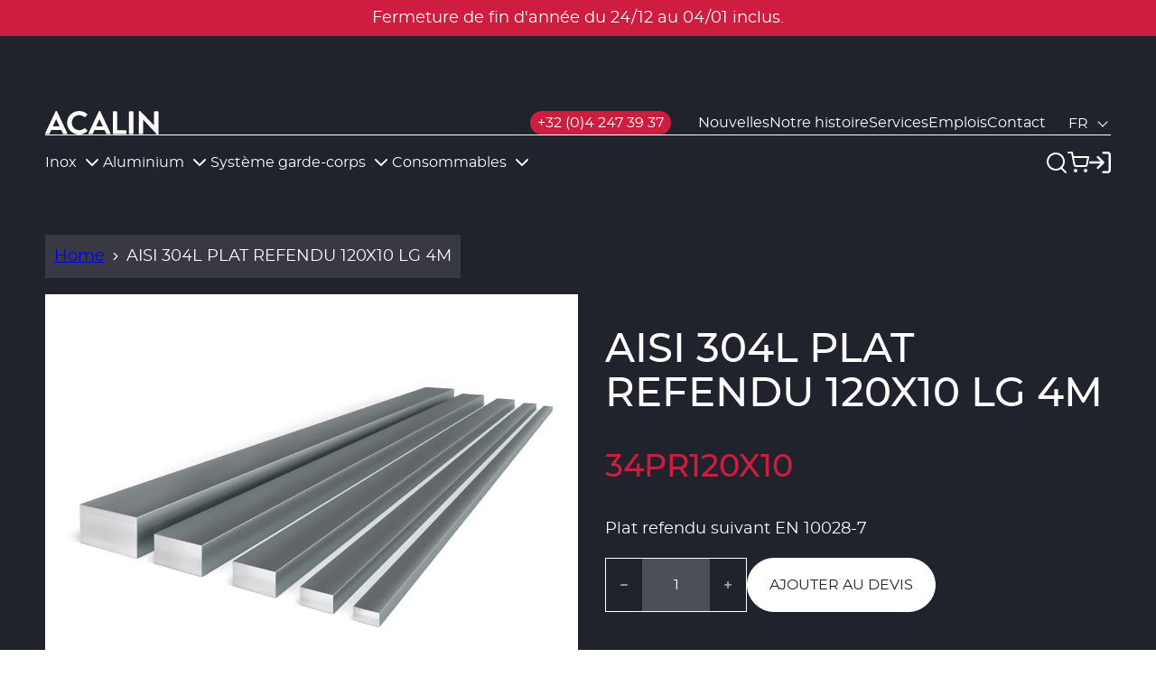

--- FILE ---
content_type: text/html; charset=utf-8
request_url: https://acalin.be/products/aisi-304l-plat-refendu-120x10-lg-4m
body_size: 43671
content:
<!doctype html>
<html class="no-js" lang="fr">
  <head>
    <meta charset="utf-8">
    <meta http-equiv="X-UA-Compatible" content="IE=edge">
    <meta name="viewport" content="width=device-width,initial-scale=1">

    <meta name="theme-color" content="#ffffff">
    <meta name="apple-mobile-web-app-capable" content="yes">
    <meta name="apple-mobile-web-app-status-bar-style" content="default">

    <link rel="canonical" href="https://acalin.be/products/aisi-304l-plat-refendu-120x10-lg-4m">
    <link rel="preconnect" href="https://cdn.shopify.com" crossorigin><link rel="icon" type="image/png" href="//acalin.be/cdn/shop/files/favicon-1.png?crop=center&height=32&v=1693819470&width=32"><title>
      AISI 304L PLAT REFENDU 120X10 LG 4M
 &ndash; Acalin Webshop</title><meta name="description" content="Plat refendu suivant EN 10028-7">

<meta property="og:site_name" content="Acalin Webshop">
<meta property="og:url" content="https://acalin.be/products/aisi-304l-plat-refendu-120x10-lg-4m">
<meta property="og:title" content="AISI 304L PLAT REFENDU 120X10 LG 4M">
<meta property="og:type" content="product">
<meta property="og:description" content="Plat refendu suivant EN 10028-7"><meta property="og:image" content="http://acalin.be/cdn/shop/files/platte-latten_b9f66408-02d1-41e3-85a7-950037447030.jpg?v=1694696338">
  <meta property="og:image:secure_url" content="https://acalin.be/cdn/shop/files/platte-latten_b9f66408-02d1-41e3-85a7-950037447030.jpg?v=1694696338">
  <meta property="og:image:width" content="1200">
  <meta property="og:image:height" content="800"><meta property="og:price:amount" content="0,00">
  <meta property="og:price:currency" content="EUR"><meta name="twitter:card" content="summary_large_image">
<meta name="twitter:title" content="AISI 304L PLAT REFENDU 120X10 LG 4M">
<meta name="twitter:description" content="Plat refendu suivant EN 10028-7">
<script src="//acalin.be/cdn/shop/t/7/assets/base-script.min.js?v=7994965930184248291688739714" defer="defer"></script>

    <script>window.performance && window.performance.mark && window.performance.mark('shopify.content_for_header.start');</script><meta id="shopify-digital-wallet" name="shopify-digital-wallet" content="/76183994686/digital_wallets/dialog">
<meta name="shopify-checkout-api-token" content="317bd5a4f226539e6168c8df96e912bc">
<link rel="alternate" hreflang="x-default" href="https://acalin.be/products/aisi-304l-plat-refendu-120x10-lg-4m">
<link rel="alternate" hreflang="fr" href="https://acalin.be/products/aisi-304l-plat-refendu-120x10-lg-4m">
<link rel="alternate" hreflang="nl" href="https://acalin.be/nl/products/aisi-304l-geslit-plat-120x10-lg-4m">
<link rel="alternate" type="application/json+oembed" href="https://acalin.be/products/aisi-304l-plat-refendu-120x10-lg-4m.oembed">
<script async="async" src="/checkouts/internal/preloads.js?locale=fr-BE"></script>
<link rel="preconnect" href="https://shop.app" crossorigin="anonymous">
<script async="async" src="https://shop.app/checkouts/internal/preloads.js?locale=fr-BE&shop_id=76183994686" crossorigin="anonymous"></script>
<script id="apple-pay-shop-capabilities" type="application/json">{"shopId":76183994686,"countryCode":"BE","currencyCode":"EUR","merchantCapabilities":["supports3DS"],"merchantId":"gid:\/\/shopify\/Shop\/76183994686","merchantName":"Acalin Webshop","requiredBillingContactFields":["postalAddress","email"],"requiredShippingContactFields":["postalAddress","email"],"shippingType":"shipping","supportedNetworks":["visa","maestro","masterCard","amex"],"total":{"type":"pending","label":"Acalin Webshop","amount":"1.00"},"shopifyPaymentsEnabled":true,"supportsSubscriptions":true}</script>
<script id="shopify-features" type="application/json">{"accessToken":"317bd5a4f226539e6168c8df96e912bc","betas":["rich-media-storefront-analytics"],"domain":"acalin.be","predictiveSearch":true,"shopId":76183994686,"locale":"fr"}</script>
<script>var Shopify = Shopify || {};
Shopify.shop = "acalin-webshop.myshopify.com";
Shopify.locale = "fr";
Shopify.currency = {"active":"EUR","rate":"1.0"};
Shopify.country = "BE";
Shopify.theme = {"name":"Acalin - Production","id":153580601662,"schema_name":"Radikal","schema_version":"1.0.8","theme_store_id":null,"role":"main"};
Shopify.theme.handle = "null";
Shopify.theme.style = {"id":null,"handle":null};
Shopify.cdnHost = "acalin.be/cdn";
Shopify.routes = Shopify.routes || {};
Shopify.routes.root = "/";</script>
<script type="module">!function(o){(o.Shopify=o.Shopify||{}).modules=!0}(window);</script>
<script>!function(o){function n(){var o=[];function n(){o.push(Array.prototype.slice.apply(arguments))}return n.q=o,n}var t=o.Shopify=o.Shopify||{};t.loadFeatures=n(),t.autoloadFeatures=n()}(window);</script>
<script>
  window.ShopifyPay = window.ShopifyPay || {};
  window.ShopifyPay.apiHost = "shop.app\/pay";
  window.ShopifyPay.redirectState = null;
</script>
<script id="shop-js-analytics" type="application/json">{"pageType":"product"}</script>
<script defer="defer" async type="module" src="//acalin.be/cdn/shopifycloud/shop-js/modules/v2/client.init-shop-cart-sync_Lpn8ZOi5.fr.esm.js"></script>
<script defer="defer" async type="module" src="//acalin.be/cdn/shopifycloud/shop-js/modules/v2/chunk.common_X4Hu3kma.esm.js"></script>
<script defer="defer" async type="module" src="//acalin.be/cdn/shopifycloud/shop-js/modules/v2/chunk.modal_BV0V5IrV.esm.js"></script>
<script type="module">
  await import("//acalin.be/cdn/shopifycloud/shop-js/modules/v2/client.init-shop-cart-sync_Lpn8ZOi5.fr.esm.js");
await import("//acalin.be/cdn/shopifycloud/shop-js/modules/v2/chunk.common_X4Hu3kma.esm.js");
await import("//acalin.be/cdn/shopifycloud/shop-js/modules/v2/chunk.modal_BV0V5IrV.esm.js");

  window.Shopify.SignInWithShop?.initShopCartSync?.({"fedCMEnabled":true,"windoidEnabled":true});

</script>
<script>
  window.Shopify = window.Shopify || {};
  if (!window.Shopify.featureAssets) window.Shopify.featureAssets = {};
  window.Shopify.featureAssets['shop-js'] = {"shop-cart-sync":["modules/v2/client.shop-cart-sync_hBo3gat_.fr.esm.js","modules/v2/chunk.common_X4Hu3kma.esm.js","modules/v2/chunk.modal_BV0V5IrV.esm.js"],"init-fed-cm":["modules/v2/client.init-fed-cm_BoVeauXL.fr.esm.js","modules/v2/chunk.common_X4Hu3kma.esm.js","modules/v2/chunk.modal_BV0V5IrV.esm.js"],"init-shop-email-lookup-coordinator":["modules/v2/client.init-shop-email-lookup-coordinator_CX4-Y-CZ.fr.esm.js","modules/v2/chunk.common_X4Hu3kma.esm.js","modules/v2/chunk.modal_BV0V5IrV.esm.js"],"init-windoid":["modules/v2/client.init-windoid_iuUmw7cp.fr.esm.js","modules/v2/chunk.common_X4Hu3kma.esm.js","modules/v2/chunk.modal_BV0V5IrV.esm.js"],"shop-button":["modules/v2/client.shop-button_DumFxEIo.fr.esm.js","modules/v2/chunk.common_X4Hu3kma.esm.js","modules/v2/chunk.modal_BV0V5IrV.esm.js"],"shop-cash-offers":["modules/v2/client.shop-cash-offers_BPdnZcGX.fr.esm.js","modules/v2/chunk.common_X4Hu3kma.esm.js","modules/v2/chunk.modal_BV0V5IrV.esm.js"],"shop-toast-manager":["modules/v2/client.shop-toast-manager_sjv6XvZD.fr.esm.js","modules/v2/chunk.common_X4Hu3kma.esm.js","modules/v2/chunk.modal_BV0V5IrV.esm.js"],"init-shop-cart-sync":["modules/v2/client.init-shop-cart-sync_Lpn8ZOi5.fr.esm.js","modules/v2/chunk.common_X4Hu3kma.esm.js","modules/v2/chunk.modal_BV0V5IrV.esm.js"],"init-customer-accounts-sign-up":["modules/v2/client.init-customer-accounts-sign-up_DQVKlaja.fr.esm.js","modules/v2/client.shop-login-button_DkHUpD44.fr.esm.js","modules/v2/chunk.common_X4Hu3kma.esm.js","modules/v2/chunk.modal_BV0V5IrV.esm.js"],"pay-button":["modules/v2/client.pay-button_DN6Ek-nh.fr.esm.js","modules/v2/chunk.common_X4Hu3kma.esm.js","modules/v2/chunk.modal_BV0V5IrV.esm.js"],"init-customer-accounts":["modules/v2/client.init-customer-accounts_BQOJrVdv.fr.esm.js","modules/v2/client.shop-login-button_DkHUpD44.fr.esm.js","modules/v2/chunk.common_X4Hu3kma.esm.js","modules/v2/chunk.modal_BV0V5IrV.esm.js"],"avatar":["modules/v2/client.avatar_BTnouDA3.fr.esm.js"],"init-shop-for-new-customer-accounts":["modules/v2/client.init-shop-for-new-customer-accounts_DW7xpOCZ.fr.esm.js","modules/v2/client.shop-login-button_DkHUpD44.fr.esm.js","modules/v2/chunk.common_X4Hu3kma.esm.js","modules/v2/chunk.modal_BV0V5IrV.esm.js"],"shop-follow-button":["modules/v2/client.shop-follow-button_CXr7UFuQ.fr.esm.js","modules/v2/chunk.common_X4Hu3kma.esm.js","modules/v2/chunk.modal_BV0V5IrV.esm.js"],"checkout-modal":["modules/v2/client.checkout-modal_CXg0VCPn.fr.esm.js","modules/v2/chunk.common_X4Hu3kma.esm.js","modules/v2/chunk.modal_BV0V5IrV.esm.js"],"shop-login-button":["modules/v2/client.shop-login-button_DkHUpD44.fr.esm.js","modules/v2/chunk.common_X4Hu3kma.esm.js","modules/v2/chunk.modal_BV0V5IrV.esm.js"],"lead-capture":["modules/v2/client.lead-capture_C9SxlK5K.fr.esm.js","modules/v2/chunk.common_X4Hu3kma.esm.js","modules/v2/chunk.modal_BV0V5IrV.esm.js"],"shop-login":["modules/v2/client.shop-login_DQBEMTrD.fr.esm.js","modules/v2/chunk.common_X4Hu3kma.esm.js","modules/v2/chunk.modal_BV0V5IrV.esm.js"],"payment-terms":["modules/v2/client.payment-terms_CokxZuo0.fr.esm.js","modules/v2/chunk.common_X4Hu3kma.esm.js","modules/v2/chunk.modal_BV0V5IrV.esm.js"]};
</script>
<script>(function() {
  var isLoaded = false;
  function asyncLoad() {
    if (isLoaded) return;
    isLoaded = true;
    var urls = ["https:\/\/requestquote.w3apps.co\/js\/app.js?shop=acalin-webshop.myshopify.com"];
    for (var i = 0; i < urls.length; i++) {
      var s = document.createElement('script');
      s.type = 'text/javascript';
      s.async = true;
      s.src = urls[i];
      var x = document.getElementsByTagName('script')[0];
      x.parentNode.insertBefore(s, x);
    }
  };
  if(window.attachEvent) {
    window.attachEvent('onload', asyncLoad);
  } else {
    window.addEventListener('load', asyncLoad, false);
  }
})();</script>
<script id="__st">var __st={"a":76183994686,"offset":3600,"reqid":"3517682f-edbd-43bb-ba58-498eb3ac7489-1769733832","pageurl":"acalin.be\/products\/aisi-304l-plat-refendu-120x10-lg-4m","u":"14e674951e1a","p":"product","rtyp":"product","rid":9832822505790};</script>
<script>window.ShopifyPaypalV4VisibilityTracking = true;</script>
<script id="captcha-bootstrap">!function(){'use strict';const t='contact',e='account',n='new_comment',o=[[t,t],['blogs',n],['comments',n],[t,'customer']],c=[[e,'customer_login'],[e,'guest_login'],[e,'recover_customer_password'],[e,'create_customer']],r=t=>t.map((([t,e])=>`form[action*='/${t}']:not([data-nocaptcha='true']) input[name='form_type'][value='${e}']`)).join(','),a=t=>()=>t?[...document.querySelectorAll(t)].map((t=>t.form)):[];function s(){const t=[...o],e=r(t);return a(e)}const i='password',u='form_key',d=['recaptcha-v3-token','g-recaptcha-response','h-captcha-response',i],f=()=>{try{return window.sessionStorage}catch{return}},m='__shopify_v',_=t=>t.elements[u];function p(t,e,n=!1){try{const o=window.sessionStorage,c=JSON.parse(o.getItem(e)),{data:r}=function(t){const{data:e,action:n}=t;return t[m]||n?{data:e,action:n}:{data:t,action:n}}(c);for(const[e,n]of Object.entries(r))t.elements[e]&&(t.elements[e].value=n);n&&o.removeItem(e)}catch(o){console.error('form repopulation failed',{error:o})}}const l='form_type',E='cptcha';function T(t){t.dataset[E]=!0}const w=window,h=w.document,L='Shopify',v='ce_forms',y='captcha';let A=!1;((t,e)=>{const n=(g='f06e6c50-85a8-45c8-87d0-21a2b65856fe',I='https://cdn.shopify.com/shopifycloud/storefront-forms-hcaptcha/ce_storefront_forms_captcha_hcaptcha.v1.5.2.iife.js',D={infoText:'Protégé par hCaptcha',privacyText:'Confidentialité',termsText:'Conditions'},(t,e,n)=>{const o=w[L][v],c=o.bindForm;if(c)return c(t,g,e,D).then(n);var r;o.q.push([[t,g,e,D],n]),r=I,A||(h.body.append(Object.assign(h.createElement('script'),{id:'captcha-provider',async:!0,src:r})),A=!0)});var g,I,D;w[L]=w[L]||{},w[L][v]=w[L][v]||{},w[L][v].q=[],w[L][y]=w[L][y]||{},w[L][y].protect=function(t,e){n(t,void 0,e),T(t)},Object.freeze(w[L][y]),function(t,e,n,w,h,L){const[v,y,A,g]=function(t,e,n){const i=e?o:[],u=t?c:[],d=[...i,...u],f=r(d),m=r(i),_=r(d.filter((([t,e])=>n.includes(e))));return[a(f),a(m),a(_),s()]}(w,h,L),I=t=>{const e=t.target;return e instanceof HTMLFormElement?e:e&&e.form},D=t=>v().includes(t);t.addEventListener('submit',(t=>{const e=I(t);if(!e)return;const n=D(e)&&!e.dataset.hcaptchaBound&&!e.dataset.recaptchaBound,o=_(e),c=g().includes(e)&&(!o||!o.value);(n||c)&&t.preventDefault(),c&&!n&&(function(t){try{if(!f())return;!function(t){const e=f();if(!e)return;const n=_(t);if(!n)return;const o=n.value;o&&e.removeItem(o)}(t);const e=Array.from(Array(32),(()=>Math.random().toString(36)[2])).join('');!function(t,e){_(t)||t.append(Object.assign(document.createElement('input'),{type:'hidden',name:u})),t.elements[u].value=e}(t,e),function(t,e){const n=f();if(!n)return;const o=[...t.querySelectorAll(`input[type='${i}']`)].map((({name:t})=>t)),c=[...d,...o],r={};for(const[a,s]of new FormData(t).entries())c.includes(a)||(r[a]=s);n.setItem(e,JSON.stringify({[m]:1,action:t.action,data:r}))}(t,e)}catch(e){console.error('failed to persist form',e)}}(e),e.submit())}));const S=(t,e)=>{t&&!t.dataset[E]&&(n(t,e.some((e=>e===t))),T(t))};for(const o of['focusin','change'])t.addEventListener(o,(t=>{const e=I(t);D(e)&&S(e,y())}));const B=e.get('form_key'),M=e.get(l),P=B&&M;t.addEventListener('DOMContentLoaded',(()=>{const t=y();if(P)for(const e of t)e.elements[l].value===M&&p(e,B);[...new Set([...A(),...v().filter((t=>'true'===t.dataset.shopifyCaptcha))])].forEach((e=>S(e,t)))}))}(h,new URLSearchParams(w.location.search),n,t,e,['guest_login'])})(!0,!0)}();</script>
<script integrity="sha256-4kQ18oKyAcykRKYeNunJcIwy7WH5gtpwJnB7kiuLZ1E=" data-source-attribution="shopify.loadfeatures" defer="defer" src="//acalin.be/cdn/shopifycloud/storefront/assets/storefront/load_feature-a0a9edcb.js" crossorigin="anonymous"></script>
<script crossorigin="anonymous" defer="defer" src="//acalin.be/cdn/shopifycloud/storefront/assets/shopify_pay/storefront-65b4c6d7.js?v=20250812"></script>
<script data-source-attribution="shopify.dynamic_checkout.dynamic.init">var Shopify=Shopify||{};Shopify.PaymentButton=Shopify.PaymentButton||{isStorefrontPortableWallets:!0,init:function(){window.Shopify.PaymentButton.init=function(){};var t=document.createElement("script");t.src="https://acalin.be/cdn/shopifycloud/portable-wallets/latest/portable-wallets.fr.js",t.type="module",document.head.appendChild(t)}};
</script>
<script data-source-attribution="shopify.dynamic_checkout.buyer_consent">
  function portableWalletsHideBuyerConsent(e){var t=document.getElementById("shopify-buyer-consent"),n=document.getElementById("shopify-subscription-policy-button");t&&n&&(t.classList.add("hidden"),t.setAttribute("aria-hidden","true"),n.removeEventListener("click",e))}function portableWalletsShowBuyerConsent(e){var t=document.getElementById("shopify-buyer-consent"),n=document.getElementById("shopify-subscription-policy-button");t&&n&&(t.classList.remove("hidden"),t.removeAttribute("aria-hidden"),n.addEventListener("click",e))}window.Shopify?.PaymentButton&&(window.Shopify.PaymentButton.hideBuyerConsent=portableWalletsHideBuyerConsent,window.Shopify.PaymentButton.showBuyerConsent=portableWalletsShowBuyerConsent);
</script>
<script data-source-attribution="shopify.dynamic_checkout.cart.bootstrap">document.addEventListener("DOMContentLoaded",(function(){function t(){return document.querySelector("shopify-accelerated-checkout-cart, shopify-accelerated-checkout")}if(t())Shopify.PaymentButton.init();else{new MutationObserver((function(e,n){t()&&(Shopify.PaymentButton.init(),n.disconnect())})).observe(document.body,{childList:!0,subtree:!0})}}));
</script>
<link id="shopify-accelerated-checkout-styles" rel="stylesheet" media="screen" href="https://acalin.be/cdn/shopifycloud/portable-wallets/latest/accelerated-checkout-backwards-compat.css" crossorigin="anonymous">
<style id="shopify-accelerated-checkout-cart">
        #shopify-buyer-consent {
  margin-top: 1em;
  display: inline-block;
  width: 100%;
}

#shopify-buyer-consent.hidden {
  display: none;
}

#shopify-subscription-policy-button {
  background: none;
  border: none;
  padding: 0;
  text-decoration: underline;
  font-size: inherit;
  cursor: pointer;
}

#shopify-subscription-policy-button::before {
  box-shadow: none;
}

      </style>

<script>window.performance && window.performance.mark && window.performance.mark('shopify.content_for_header.end');</script>
<style>
  :root {
    /*
        Raw RGB values of theme colors ex.: 255,255,255
        Used for setting alpha on available theme colors without needing to redefine them
        usage: rgba(var(--rgb-primary-base), <alpha>)
    */
    --rgb-primary-base: 207, 29, 63;
    --rgb-secondary-base: 33, 35, 44;
    --rgb-tertiary-base: 209, 211, 212;
    --rgb-quaternary-base: 99, 99, 101;

    --rgb-primary-bg-base: 255, 255, 255;
    --rgb-secondary-bg-base: 209, 211, 212;
    --rgb-tertiary-bg-base: 207, 29, 63;
    --rgb-quaternary-bg-base: 33, 35, 44;
    --rgb-quinary-bg-base: 99, 99, 101;

    --rgb-primary-body-base: 33, 35, 44;
    --rgb-secondary-body-base: 209, 211, 212;
    --rgb-tertiary-body-base: 255, 255, 255;
    --rgb-quaternary-body-base: 207, 29, 63;

    --rgb-primary-border-base: 209, 211, 212;
    --rgb-secondary-border-base: 33, 35, 44;
    --rgb-tertiary-border-base: 255, 255, 255;


    --rgb-state-success: 49, 208, 170;
    --rgb-state-error: 232, 101, 92;

    --color-primary: #cf1d3f;
    --color-secondary: #21232c;
    --color-tertiary: #d1d3d4;
    --color-quaternary: #636365;

    --color-primary-bg: #FFFFFF;
    --color-secondary-bg: #d1d3d4;
    --color-tertiary-bg: #cf1d3f;
    --color-quaternary-bg: #21232c;
    --color-quinary-bg: #636365;

    --color-primary-body: #21232c;
    --color-secondary-body: #d1d3d4;
    --color-tertiary-body: #ffffff;
    --color-quaternary-body: #cf1d3f;

    --color-primary-border: #d1d3d4;
    --color-secondary-border: #21232c;
    --color-tertiary-border: #ffffff;

    --color-state-success: #31D0AA;
    --color-state-error: #E8655C;

    --layout-container-width: 1440px;
    --layout-site-padding-desktop: 50px;
    --layout-site-padding-mobile: 20px;

  }
</style>


<style>
  @font-face {
    font-family: 'Montserrat';
    font-style: normal;
    font-weight: 400;
    font-display: swap;
    src:url(//acalin.be/cdn/shop/t/7/assets/Montserrat-Regular.woff2?v=62457449322147211381688542332) format('woff2'),
        url(//acalin.be/cdn/shop/t/7/assets/Montserrat-Regular.woff?v=137366482134620814321688542332) format('woff');
  }

  @font-face {
    font-family: 'Montserrat';
    font-style: italic;
    font-weight: 400;
    font-display: swap;
    src:url(//acalin.be/cdn/shop/t/7/assets/Montserrat-Italic.woff2?v=84231685212880599401688542332) format('woff2'),
        url(//acalin.be/cdn/shop/t/7/assets/Montserrat-Italic.woff?v=95694257284449173311688542332) format('woff');
  }

  @font-face {
    font-family: 'Montserrat';
    font-style: normal;
    font-weight: 500;
    font-display: swap;
    src:url(//acalin.be/cdn/shop/t/7/assets/Montserrat-Medium.woff2?v=113877451665717886601688542332) format('woff2'),
        url(//acalin.be/cdn/shop/t/7/assets/Montserrat-Medium.woff?v=84414798593879281151688542332) format('woff');
  }

  @font-face {
    font-family: 'Montserrat';
    font-style: italic;
    font-weight: 500;
    font-display: swap;
    src:url(//acalin.be/cdn/shop/t/7/assets/Montserrat-MediumItalic.woff2?v=22001154527503648211688542332) format('woff2'),
        url(//acalin.be/cdn/shop/t/7/assets/Montserrat-MediumItalic.woff?v=34035625531464812181688542332) format('woff');
  }

  @font-face {
    font-family: 'Montserrat';
    font-style: normal;
    font-weight: 600;
    font-display: swap;
    src:url(//acalin.be/cdn/shop/t/7/assets/Montserrat-Bold.woff2?v=25538581674116095781688542332) format('woff2'),
        url(//acalin.be/cdn/shop/t/7/assets/Montserrat-Bold.woff?v=97558602918699491688542332) format('woff');
  }

  @font-face {
    font-family: 'Montserrat';
    font-style: italic;
    font-weight: 600;
    font-display: swap;
    src:url(//acalin.be/cdn/shop/t/7/assets/Montserrat-BoldItalic.woff2?v=18675799838433458401688542332) format('woff2'),
        url(//acalin.be/cdn/shop/t/7/assets/Montserrat-BoldItalic.woff?v=91061970276920090871688542332) format('woff');
  }
</style>
<link href="//acalin.be/cdn/shop/t/7/assets/base-style.min.css?v=23574974211087781861709025481" rel="stylesheet" type="text/css" media="all" />
<!--begin-boost-pfs-filter-css-->
   <link rel="preload stylesheet" href="//acalin.be/cdn/shop/t/7/assets/boost-pfs-instant-search.css?v=15261200184886163291689597968" as="style"><link href="//acalin.be/cdn/shop/t/7/assets/boost-pfs-custom.css?v=112304496089084998121688714070" rel="stylesheet" type="text/css" media="all" />
<style data-id="boost-pfs-style">
    .boost-pfs-filter-option-title-text {}

   .boost-pfs-filter-tree-v .boost-pfs-filter-option-title-text:before {}
    .boost-pfs-filter-tree-v .boost-pfs-filter-option.boost-pfs-filter-option-collapsed .boost-pfs-filter-option-title-text:before {}
    .boost-pfs-filter-tree-h .boost-pfs-filter-option-title-heading:before {}

    .boost-pfs-filter-refine-by .boost-pfs-filter-option-title h3 {}

    .boost-pfs-filter-option-content .boost-pfs-filter-option-item-list .boost-pfs-filter-option-item button,
    .boost-pfs-filter-option-content .boost-pfs-filter-option-item-list .boost-pfs-filter-option-item .boost-pfs-filter-button,
    .boost-pfs-filter-option-range-amount input,
    .boost-pfs-filter-tree-v .boost-pfs-filter-refine-by .boost-pfs-filter-refine-by-items .refine-by-item,
    .boost-pfs-filter-refine-by-wrapper-v .boost-pfs-filter-refine-by .boost-pfs-filter-refine-by-items .refine-by-item,
    .boost-pfs-filter-refine-by .boost-pfs-filter-option-title,
    .boost-pfs-filter-refine-by .boost-pfs-filter-refine-by-items .refine-by-item>a,
    .boost-pfs-filter-refine-by>span,
    .boost-pfs-filter-clear,
    .boost-pfs-filter-clear-all{}
    .boost-pfs-filter-tree-h .boost-pfs-filter-pc .boost-pfs-filter-refine-by-items .refine-by-item .boost-pfs-filter-clear .refine-by-type,
    .boost-pfs-filter-refine-by-wrapper-h .boost-pfs-filter-pc .boost-pfs-filter-refine-by-items .refine-by-item .boost-pfs-filter-clear .refine-by-type {}

    .boost-pfs-filter-option-multi-level-collections .boost-pfs-filter-option-multi-level-list .boost-pfs-filter-option-item .boost-pfs-filter-button-arrow .boost-pfs-arrow:before,
    .boost-pfs-filter-option-multi-level-tag .boost-pfs-filter-option-multi-level-list .boost-pfs-filter-option-item .boost-pfs-filter-button-arrow .boost-pfs-arrow:before {}

    .boost-pfs-filter-refine-by-wrapper-v .boost-pfs-filter-refine-by .boost-pfs-filter-refine-by-items .refine-by-item .boost-pfs-filter-clear:after,
    .boost-pfs-filter-refine-by-wrapper-v .boost-pfs-filter-refine-by .boost-pfs-filter-refine-by-items .refine-by-item .boost-pfs-filter-clear:before,
    .boost-pfs-filter-tree-v .boost-pfs-filter-refine-by .boost-pfs-filter-refine-by-items .refine-by-item .boost-pfs-filter-clear:after,
    .boost-pfs-filter-tree-v .boost-pfs-filter-refine-by .boost-pfs-filter-refine-by-items .refine-by-item .boost-pfs-filter-clear:before,
    .boost-pfs-filter-refine-by-wrapper-h .boost-pfs-filter-pc .boost-pfs-filter-refine-by-items .refine-by-item .boost-pfs-filter-clear:after,
    .boost-pfs-filter-refine-by-wrapper-h .boost-pfs-filter-pc .boost-pfs-filter-refine-by-items .refine-by-item .boost-pfs-filter-clear:before,
    .boost-pfs-filter-tree-h .boost-pfs-filter-pc .boost-pfs-filter-refine-by-items .refine-by-item .boost-pfs-filter-clear:after,
    .boost-pfs-filter-tree-h .boost-pfs-filter-pc .boost-pfs-filter-refine-by-items .refine-by-item .boost-pfs-filter-clear:before {}
    .boost-pfs-filter-option-range-slider .noUi-value-horizontal {}

    .boost-pfs-filter-tree-mobile-button button,
    .boost-pfs-filter-top-sorting-mobile button {}
    .boost-pfs-filter-top-sorting-mobile button>span:after {}
  </style>

 <!--end-boost-pfs-filter-css-->


<!-- BEGIN app block: shopify://apps/t-lab-ai-language-translate/blocks/custom_translations/b5b83690-efd4-434d-8c6a-a5cef4019faf --><!-- BEGIN app snippet: custom_translation_scripts --><script>
(()=>{var o=/\([0-9]+?\)$/,M=/\r?\n|\r|\t|\xa0|\u200B|\u200E|&nbsp;| /g,v=/<\/?[a-z][\s\S]*>/i,t=/^(https?:\/\/|\/\/)[^\s/$.?#].[^\s]*$/i,k=/\{\{\s*([a-zA-Z_]\w*)\s*\}\}/g,p=/\{\{\s*([a-zA-Z_]\w*)\s*\}\}/,r=/^(https:)?\/\/cdn\.shopify\.com\/(.+)\.(png|jpe?g|gif|webp|svgz?|bmp|tiff?|ico|avif)/i,e=/^(https:)?\/\/cdn\.shopify\.com/i,a=/\b(?:https?|ftp)?:?\/\/?[^\s\/]+\/[^\s]+\.(?:png|jpe?g|gif|webp|svgz?|bmp|tiff?|ico|avif)\b/i,I=/url\(['"]?(.*?)['"]?\)/,m="__label:",i=document.createElement("textarea"),u={t:["src","data-src","data-source","data-href","data-zoom","data-master","data-bg","base-src"],i:["srcset","data-srcset"],o:["href","data-href"],u:["href","data-href","data-src","data-zoom"]},g=new Set(["img","picture","button","p","a","input"]),h=16.67,s=function(n){return n.nodeType===Node.ELEMENT_NODE},c=function(n){return n.nodeType===Node.TEXT_NODE};function w(n){return r.test(n.trim())||a.test(n.trim())}function b(n){return(n=>(n=n.trim(),t.test(n)))(n)||e.test(n.trim())}var l=function(n){return!n||0===n.trim().length};function j(n){return i.innerHTML=n,i.value}function T(n){return A(j(n))}function A(n){return n.trim().replace(o,"").replace(M,"").trim()}var _=1e3;function D(n){n=n.trim().replace(M,"").replace(/&amp;/g,"&").replace(/&gt;/g,">").replace(/&lt;/g,"<").trim();return n.length>_?N(n):n}function E(n){return n.trim().toLowerCase().replace(/^https:/i,"")}function N(n){for(var t=5381,r=0;r<n.length;r++)t=(t<<5)+t^n.charCodeAt(r);return(t>>>0).toString(36)}function f(n){for(var t=document.createElement("template"),r=(t.innerHTML=n,["SCRIPT","IFRAME","OBJECT","EMBED","LINK","META"]),e=/^(on\w+|srcdoc|style)$/i,a=document.createTreeWalker(t.content,NodeFilter.SHOW_ELEMENT),i=a.nextNode();i;i=a.nextNode()){var o=i;if(r.includes(o.nodeName))o.remove();else for(var u=o.attributes.length-1;0<=u;--u)e.test(o.attributes[u].name)&&o.removeAttribute(o.attributes[u].name)}return t.innerHTML}function d(n,t,r){void 0===r&&(r=20);for(var e=n,a=0;e&&e.parentElement&&a<r;){for(var i=e.parentElement,o=0,u=t;o<u.length;o++)for(var s=u[o],c=0,l=s.l;c<l.length;c++){var f=l[c];switch(f.type){case"class":for(var d=0,v=i.classList;d<v.length;d++){var p=v[d];if(f.value.test(p))return s.label}break;case"id":if(i.id&&f.value.test(i.id))return s.label;break;case"attribute":if(i.hasAttribute(f.name)){if(!f.value)return s.label;var m=i.getAttribute(f.name);if(m&&f.value.test(m))return s.label}}}e=i,a++}return"unknown"}function y(n,t){var r,e,a;"function"==typeof window.fetch&&"AbortController"in window?(r=new AbortController,e=setTimeout(function(){return r.abort()},3e3),fetch(n,{credentials:"same-origin",signal:r.signal}).then(function(n){return clearTimeout(e),n.ok?n.json():Promise.reject(n)}).then(t).catch(console.error)):((a=new XMLHttpRequest).onreadystatechange=function(){4===a.readyState&&200===a.status&&t(JSON.parse(a.responseText))},a.open("GET",n,!0),a.timeout=3e3,a.send())}function O(){var l=/([^\s]+)\.(png|jpe?g|gif|webp|svgz?|bmp|tiff?|ico|avif)$/i,f=/_(\{width\}x*|\{width\}x\{height\}|\d{3,4}x\d{3,4}|\d{3,4}x|x\d{3,4}|pinco|icon|thumb|small|compact|medium|large|grande|original|master)(_crop_\w+)*(@[2-3]x)*(.progressive)*$/i,d=/^(https?|ftp|file):\/\//i;function r(n){var t,r="".concat(n.path).concat(n.v).concat(null!=(r=n.size)?r:"",".").concat(n.p);return n.m&&(r="".concat(n.path).concat(n.m,"/").concat(n.v).concat(null!=(t=n.size)?t:"",".").concat(n.p)),n.host&&(r="".concat(null!=(t=n.protocol)?t:"","//").concat(n.host).concat(r)),n.g&&(r+=n.g),r}return{h:function(n){var t=!0,r=(d.test(n)||n.startsWith("//")||(t=!1,n="https://example.com"+n),t);n.startsWith("//")&&(r=!1,n="https:"+n);try{new URL(n)}catch(n){return null}var e,a,i,o,u,s,n=new URL(n),c=n.pathname.split("/").filter(function(n){return n});return c.length<1||(a=c.pop(),e=null!=(e=c.pop())?e:null,null===(a=a.match(l)))?null:(s=a[1],a=a[2],i=s.match(f),o=s,(u=null)!==i&&(o=s.substring(0,i.index),u=i[0]),s=0<c.length?"/"+c.join("/")+"/":"/",{protocol:r?n.protocol:null,host:t?n.host:null,path:s,g:n.search,m:e,v:o,size:u,p:a,version:n.searchParams.get("v"),width:n.searchParams.get("width")})},T:r,S:function(n){return(n.m?"/".concat(n.m,"/"):"/").concat(n.v,".").concat(n.p)},M:function(n){return(n.m?"/".concat(n.m,"/"):"/").concat(n.v,".").concat(n.p,"?v=").concat(n.version||"0")},k:function(n,t){return r({protocol:t.protocol,host:t.host,path:t.path,g:t.g,m:t.m,v:t.v,size:n.size,p:t.p,version:t.version,width:t.width})}}}var x,S,C={},H={};function q(p,n){var m=new Map,g=new Map,i=new Map,r=new Map,e=new Map,a=new Map,o=new Map,u=function(n){return n.toLowerCase().replace(/[\s\W_]+/g,"")},s=new Set(n.A.map(u)),c=0,l=!1,f=!1,d=O();function v(n,t,r){s.has(u(n))||n&&t&&(r.set(n,t),l=!0)}function t(n,t){if(n&&n.trim()&&0!==m.size){var r=A(n),e=H[r];if(e&&(p.log("dictionary",'Overlapping text: "'.concat(n,'" related to html: "').concat(e,'"')),t)&&(n=>{if(n)for(var t=h(n.outerHTML),r=t._,e=(t.I||(r=0),n.parentElement),a=0;e&&a<5;){var i=h(e.outerHTML),o=i.I,i=i._;if(o){if(p.log("dictionary","Ancestor depth ".concat(a,": overlap score=").concat(i.toFixed(3),", base=").concat(r.toFixed(3))),r<i)return 1;if(i<r&&0<r)return}e=e.parentElement,a++}})(t))p.log("dictionary",'Skipping text translation for "'.concat(n,'" because an ancestor HTML translation exists'));else{e=m.get(r);if(e)return e;var a=n;if(a&&a.trim()&&0!==g.size){for(var i,o,u,s=g.entries(),c=s.next();!c.done;){var l=c.value[0],f=c.value[1],d=a.trim().match(l);if(d&&1<d.length){i=l,o=f,u=d;break}c=s.next()}if(i&&o&&u){var v=u.slice(1),t=o.match(k);if(t&&t.length===v.length)return t.reduce(function(n,t,r){return n.replace(t,v[r])},o)}}}}return null}function h(n){var r,e,a;return!n||!n.trim()||0===i.size?{I:null,_:0}:(r=D(n),a=0,(e=null)!=(n=i.get(r))?{I:n,_:1}:(i.forEach(function(n,t){-1!==t.indexOf(r)&&(t=r.length/t.length,a<t)&&(a=t,e=n)}),{I:e,_:a}))}function w(n){return n&&n.trim()&&0!==i.size&&(n=D(n),null!=(n=i.get(n)))?n:null}function b(n){if(n&&n.trim()&&0!==r.size){var t=E(n),t=r.get(t);if(t)return t;t=d.h(n);if(t){n=d.M(t).toLowerCase(),n=r.get(n);if(n)return n;n=d.S(t).toLowerCase(),t=r.get(n);if(t)return t}}return null}function T(n){return!n||!n.trim()||0===e.size||void 0===(n=e.get(A(n)))?null:n}function y(n){return!n||!n.trim()||0===a.size||void 0===(n=a.get(E(n)))?null:n}function x(n){var t;return!n||!n.trim()||0===o.size?null:null!=(t=o.get(A(n)))?t:(t=D(n),void 0!==(n=o.get(t))?n:null)}function S(){var n={j:m,D:g,N:i,O:r,C:e,H:a,q:o,L:l,R:c,F:C};return JSON.stringify(n,function(n,t){return t instanceof Map?Object.fromEntries(t.entries()):t})}return{J:function(n,t){v(n,t,m)},U:function(n,t){n&&t&&(n=new RegExp("^".concat(n,"$"),"s"),g.set(n,t),l=!0)},$:function(n,t){var r;n!==t&&(v((r=j(r=n).trim().replace(M,"").trim()).length>_?N(r):r,t,i),c=Math.max(c,n.length))},P:function(n,t){v(n,t,r),(n=d.h(n))&&(v(d.M(n).toLowerCase(),t,r),v(d.S(n).toLowerCase(),t,r))},G:function(n,t){v(n.replace("[img-alt]","").replace(M,"").trim(),t,e)},B:function(n,t){v(n,t,a)},W:function(n,t){f=!0,v(n,t,o)},V:function(){return p.log("dictionary","Translation dictionaries: ",S),i.forEach(function(n,r){m.forEach(function(n,t){r!==t&&-1!==r.indexOf(t)&&(C[t]=A(n),H[t]=r)})}),p.log("dictionary","appliedTextTranslations: ",JSON.stringify(C)),p.log("dictionary","overlappingTexts: ",JSON.stringify(H)),{L:l,Z:f,K:t,X:w,Y:b,nn:T,tn:y,rn:x}}}}function z(n,t,r){function f(n,t){t=n.split(t);return 2===t.length?t[1].trim()?t:[t[0]]:[n]}var d=q(r,t);return n.forEach(function(n){if(n){var c,l=n.name,n=n.value;if(l&&n){if("string"==typeof n)try{c=JSON.parse(n)}catch(n){return void r.log("dictionary","Invalid metafield JSON for "+l,function(){return String(n)})}else c=n;c&&Object.keys(c).forEach(function(e){if(e){var n,t,r,a=c[e];if(a)if(e!==a)if(l.includes("judge"))r=T(e),d.W(r,a);else if(e.startsWith("[img-alt]"))d.G(e,a);else if(e.startsWith("[img-src]"))n=E(e.replace("[img-src]","")),d.P(n,a);else if(v.test(e))d.$(e,a);else if(w(e))n=E(e),d.P(n,a);else if(b(e))r=E(e),d.B(r,a);else if("/"===(n=(n=e).trim())[0]&&"/"!==n[1]&&(r=E(e),d.B(r,a),r=T(e),d.J(r,a)),p.test(e))(s=(r=e).match(k))&&0<s.length&&(t=r.replace(/[-\/\\^$*+?.()|[\]]/g,"\\$&"),s.forEach(function(n){t=t.replace(n,"(.*)")}),d.U(t,a));else if(e.startsWith(m))r=a.replace(m,""),s=e.replace(m,""),d.J(T(s),r);else{if("product_tags"===l)for(var i=0,o=["_",":"];i<o.length;i++){var u=(n=>{if(e.includes(n)){var t=f(e,n),r=f(a,n);if(t.length===r.length)return t.forEach(function(n,t){n!==r[t]&&(d.J(T(n),r[t]),d.J(T("".concat(n,":")),"".concat(r[t],":")))}),{value:void 0}}})(o[i]);if("object"==typeof u)return u.value}var s=T(e);s!==a&&d.J(s,a)}}})}}}),d.V()}function L(y,x){var e=[{label:"judge-me",l:[{type:"class",value:/jdgm/i},{type:"id",value:/judge-me/i},{type:"attribute",name:"data-widget-name",value:/review_widget/i}]}],a=O();function S(r,n,e){n.forEach(function(n){var t=r.getAttribute(n);t&&(t=n.includes("href")?e.tn(t):e.K(t))&&r.setAttribute(n,t)})}function M(n,t,r){var e,a=n.getAttribute(t);a&&((e=i(a=E(a.split("&")[0]),r))?n.setAttribute(t,e):(e=r.tn(a))&&n.setAttribute(t,e))}function k(n,t,r){var e=n.getAttribute(t);e&&(e=((n,t)=>{var r=(n=n.split(",").filter(function(n){return null!=n&&""!==n.trim()}).map(function(n){var n=n.trim().split(/\s+/),t=n[0].split("?"),r=t[0],t=t[1],t=t?t.split("&"):[],e=((n,t)=>{for(var r=0;r<n.length;r++)if(t(n[r]))return n[r];return null})(t,function(n){return n.startsWith("v=")}),t=t.filter(function(n){return!n.startsWith("v=")}),n=n[1];return{url:r,version:e,en:t.join("&"),size:n}}))[0].url;if(r=i(r=n[0].version?"".concat(r,"?").concat(n[0].version):r,t)){var e=a.h(r);if(e)return n.map(function(n){var t=n.url,r=a.h(t);return r&&(t=a.k(r,e)),n.en&&(r=t.includes("?")?"&":"?",t="".concat(t).concat(r).concat(n.en)),t=n.size?"".concat(t," ").concat(n.size):t}).join(",")}})(e,r))&&n.setAttribute(t,e)}function i(n,t){var r=a.h(n);return null===r?null:(n=t.Y(n))?null===(n=a.h(n))?null:a.k(r,n):(n=a.S(r),null===(t=t.Y(n))||null===(n=a.h(t))?null:a.k(r,n))}function A(n,t,r){var e,a,i,o;r.an&&(e=n,a=r.on,u.o.forEach(function(n){var t=e.getAttribute(n);if(!t)return!1;!t.startsWith("/")||t.startsWith("//")||t.startsWith(a)||(t="".concat(a).concat(t),e.setAttribute(n,t))})),i=n,r=u.u.slice(),o=t,r.forEach(function(n){var t,r=i.getAttribute(n);r&&(w(r)?(t=o.Y(r))&&i.setAttribute(n,t):(t=o.tn(r))&&i.setAttribute(n,t))})}function _(t,r){var n,e,a,i,o;u.t.forEach(function(n){return M(t,n,r)}),u.i.forEach(function(n){return k(t,n,r)}),e="alt",a=r,(o=(n=t).getAttribute(e))&&((i=a.nn(o))?n.setAttribute(e,i):(i=a.K(o))&&n.setAttribute(e,i))}return{un:function(n){return!(!n||!s(n)||x.sn.includes((n=n).tagName.toLowerCase())||n.classList.contains("tl-switcher-container")||(n=n.parentNode)&&["SCRIPT","STYLE"].includes(n.nodeName.toUpperCase()))},cn:function(n){if(c(n)&&null!=(t=n.textContent)&&t.trim()){if(y.Z)if("judge-me"===d(n,e,5)){var t=y.rn(n.textContent);if(t)return void(n.textContent=j(t))}var r,t=y.K(n.textContent,n.parentElement||void 0);t&&(r=n.textContent.trim().replace(o,"").trim(),n.textContent=j(n.textContent.replace(r,t)))}},ln:function(n){if(!!l(n.textContent)||!n.innerHTML)return!1;if(y.Z&&"judge-me"===d(n,e,5)){var t=y.rn(n.innerHTML);if(t)return n.innerHTML=f(t),!0}t=y.X(n.innerHTML);return!!t&&(n.innerHTML=f(t),!0)},fn:function(n){var t,r,e,a,i,o,u,s,c,l;switch(S(n,["data-label","title"],y),n.tagName.toLowerCase()){case"span":S(n,["data-tooltip"],y);break;case"a":A(n,y,x);break;case"input":c=u=y,(l=(s=o=n).getAttribute("type"))&&("submit"===l||"button"===l)&&(l=s.getAttribute("value"),c=c.K(l))&&s.setAttribute("value",c),S(o,["placeholder"],u);break;case"textarea":S(n,["placeholder"],y);break;case"img":_(n,y);break;case"picture":for(var f=y,d=n.childNodes,v=0;v<d.length;v++){var p=d[v];if(p.tagName)switch(p.tagName.toLowerCase()){case"source":k(p,"data-srcset",f),k(p,"srcset",f);break;case"img":_(p,f)}}break;case"div":s=l=y,(u=o=c=n)&&(o=o.style.backgroundImage||o.getAttribute("data-bg")||"")&&"none"!==o&&(o=o.match(I))&&o[1]&&(o=o[1],s=s.Y(o))&&(u.style.backgroundImage='url("'.concat(s,'")')),a=c,i=l,["src","data-src","data-bg"].forEach(function(n){return M(a,n,i)}),["data-bgset"].forEach(function(n){return k(a,n,i)}),["data-href"].forEach(function(n){return S(a,[n],i)});break;case"button":r=y,(e=(t=n).getAttribute("value"))&&(r=r.K(e))&&t.setAttribute("value",r);break;case"iframe":e=y,(r=(t=n).getAttribute("src"))&&(e=e.tn(r))&&t.setAttribute("src",e);break;case"video":for(var m=n,g=y,h=["src"],w=0;w<h.length;w++){var b=h[w],T=m.getAttribute(b);T&&(T=g.tn(T))&&m.setAttribute(b,T)}}},getImageTranslation:function(n){return i(n,y)}}}function R(s,c,l){r=c.dn,e=new WeakMap;var r,e,a={add:function(n){var t=Date.now()+r;e.set(n,t)},has:function(n){var t=null!=(t=e.get(n))?t:0;return!(Date.now()>=t&&(e.delete(n),1))}},i=[],o=[],f=[],d=[],u=2*h,v=3*h;function p(n){var t,r,e;n&&(n.nodeType===Node.TEXT_NODE&&s.un(n.parentElement)?s.cn(n):s.un(n)&&(n=n,s.fn(n),t=g.has(n.tagName.toLowerCase())||(t=(t=n).getBoundingClientRect(),r=window.innerHeight||document.documentElement.clientHeight,e=window.innerWidth||document.documentElement.clientWidth,r=t.top<=r&&0<=t.top+t.height,e=t.left<=e&&0<=t.left+t.width,r&&e),a.has(n)||(t?i:o).push(n)))}function m(n){if(l.log("messageHandler","Processing element:",n),s.un(n)){var t=s.ln(n);if(a.add(n),!t){var r=n.childNodes;l.log("messageHandler","Child nodes:",r);for(var e=0;e<r.length;e++)p(r[e])}}}requestAnimationFrame(function n(){for(var t=performance.now();0<i.length;){var r=i.shift();if(r&&!a.has(r)&&m(r),performance.now()-t>=v)break}requestAnimationFrame(n)}),requestAnimationFrame(function n(){for(var t=performance.now();0<o.length;){var r=o.shift();if(r&&!a.has(r)&&m(r),performance.now()-t>=u)break}requestAnimationFrame(n)}),c.vn&&requestAnimationFrame(function n(){for(var t=performance.now();0<f.length;){var r=f.shift();if(r&&s.fn(r),performance.now()-t>=u)break}requestAnimationFrame(n)}),c.pn&&requestAnimationFrame(function n(){for(var t=performance.now();0<d.length;){var r=d.shift();if(r&&s.cn(r),performance.now()-t>=u)break}requestAnimationFrame(n)});var n={subtree:!0,childList:!0,attributes:c.vn,characterData:c.pn};new MutationObserver(function(n){l.log("observer","Observer:",n);for(var t=0;t<n.length;t++){var r=n[t];switch(r.type){case"childList":for(var e=r.addedNodes,a=0;a<e.length;a++)p(e[a]);var i=r.target.childNodes;if(i.length<=10)for(var o=0;o<i.length;o++)p(i[o]);break;case"attributes":var u=r.target;s.un(u)&&u&&f.push(u);break;case"characterData":c.pn&&(u=r.target)&&u.nodeType===Node.TEXT_NODE&&d.push(u)}}}).observe(document.documentElement,n)}void 0===window.TranslationLab&&(window.TranslationLab={}),window.TranslationLab.CustomTranslations=(x=(()=>{var a;try{a=window.localStorage.getItem("tlab_debug_mode")||null}catch(n){a=null}return{log:function(n,t){for(var r=[],e=2;e<arguments.length;e++)r[e-2]=arguments[e];!a||"observer"===n&&"all"===a||("all"===a||a===n||"custom"===n&&"custom"===a)&&(n=r.map(function(n){if("function"==typeof n)try{return n()}catch(n){return"Error generating parameter: ".concat(n.message)}return n}),console.log.apply(console,[t].concat(n)))}}})(),S=null,{init:function(n,t){n&&!n.isPrimaryLocale&&n.translationsMetadata&&n.translationsMetadata.length&&(0<(t=((n,t,r,e)=>{function a(n,t){for(var r=[],e=2;e<arguments.length;e++)r[e-2]=arguments[e];for(var a=0,i=r;a<i.length;a++){var o=i[a];if(o&&void 0!==o[n])return o[n]}return t}var i=window.localStorage.getItem("tlab_feature_options"),o=null;if(i)try{o=JSON.parse(i)}catch(n){e.log("dictionary","Invalid tlab_feature_options JSON",String(n))}var r=a("useMessageHandler",!0,o,i=r),u=a("messageHandlerCooldown",2e3,o,i),s=a("localizeUrls",!1,o,i),c=a("processShadowRoot",!1,o,i),l=a("attributesMutations",!1,o,i),f=a("processCharacterData",!1,o,i),d=a("excludedTemplates",[],o,i),o=a("phraseIgnoreList",[],o,i);return e.log("dictionary","useMessageHandler:",r),e.log("dictionary","messageHandlerCooldown:",u),e.log("dictionary","localizeUrls:",s),e.log("dictionary","processShadowRoot:",c),e.log("dictionary","attributesMutations:",l),e.log("dictionary","processCharacterData:",f),e.log("dictionary","excludedTemplates:",d),e.log("dictionary","phraseIgnoreList:",o),{sn:["html","head","meta","script","noscript","style","link","canvas","svg","g","path","ellipse","br","hr"],locale:n,on:t,gn:r,dn:u,an:s,hn:c,vn:l,pn:f,mn:d,A:o}})(n.locale,n.on,t,x)).mn.length&&t.mn.includes(n.template)||(n=z(n.translationsMetadata,t,x),S=L(n,t),n.L&&(t.gn&&R(S,t,x),window.addEventListener("DOMContentLoaded",function(){function e(n){n=/\/products\/(.+?)(\?.+)?$/.exec(n);return n?n[1]:null}var n,t,r,a;(a=document.querySelector(".cbb-frequently-bought-selector-label-name"))&&"true"!==a.getAttribute("translated")&&(n=e(window.location.pathname))&&(t="https://".concat(window.location.host,"/products/").concat(n,".json"),r="https://".concat(window.location.host).concat(window.Shopify.routes.root,"products/").concat(n,".json"),y(t,function(n){a.childNodes.forEach(function(t){t.textContent===n.product.title&&y(r,function(n){t.textContent!==n.product.title&&(t.textContent=n.product.title,a.setAttribute("translated","true"))})})}),document.querySelectorAll('[class*="cbb-frequently-bought-selector-link"]').forEach(function(t){var n,r;"true"!==t.getAttribute("translated")&&(n=t.getAttribute("href"))&&(r=e(n))&&y("https://".concat(window.location.host).concat(window.Shopify.routes.root,"products/").concat(r,".json"),function(n){t.textContent!==n.product.title&&(t.textContent=n.product.title,t.setAttribute("translated","true"))})}))}))))},getImageTranslation:function(n){return x.log("dictionary","translationManager: ",S),S?S.getImageTranslation(n):null}})})();
</script><!-- END app snippet -->

<script>
  (function() {
    var ctx = {
      locale: 'fr',
      isPrimaryLocale: true,
      rootUrl: '',
      translationsMetadata: [{},{"name":"custom-resource-qspkqv150i","value":{}},{"name":"judge-me-product-review","value":null}],
      template: "product",
    };
    var settings = null;
    TranslationLab.CustomTranslations.init(ctx, settings);
  })()
</script>


<!-- END app block --><link href="https://monorail-edge.shopifysvc.com" rel="dns-prefetch">
<script>(function(){if ("sendBeacon" in navigator && "performance" in window) {try {var session_token_from_headers = performance.getEntriesByType('navigation')[0].serverTiming.find(x => x.name == '_s').description;} catch {var session_token_from_headers = undefined;}var session_cookie_matches = document.cookie.match(/_shopify_s=([^;]*)/);var session_token_from_cookie = session_cookie_matches && session_cookie_matches.length === 2 ? session_cookie_matches[1] : "";var session_token = session_token_from_headers || session_token_from_cookie || "";function handle_abandonment_event(e) {var entries = performance.getEntries().filter(function(entry) {return /monorail-edge.shopifysvc.com/.test(entry.name);});if (!window.abandonment_tracked && entries.length === 0) {window.abandonment_tracked = true;var currentMs = Date.now();var navigation_start = performance.timing.navigationStart;var payload = {shop_id: 76183994686,url: window.location.href,navigation_start,duration: currentMs - navigation_start,session_token,page_type: "product"};window.navigator.sendBeacon("https://monorail-edge.shopifysvc.com/v1/produce", JSON.stringify({schema_id: "online_store_buyer_site_abandonment/1.1",payload: payload,metadata: {event_created_at_ms: currentMs,event_sent_at_ms: currentMs}}));}}window.addEventListener('pagehide', handle_abandonment_event);}}());</script>
<script id="web-pixels-manager-setup">(function e(e,d,r,n,o){if(void 0===o&&(o={}),!Boolean(null===(a=null===(i=window.Shopify)||void 0===i?void 0:i.analytics)||void 0===a?void 0:a.replayQueue)){var i,a;window.Shopify=window.Shopify||{};var t=window.Shopify;t.analytics=t.analytics||{};var s=t.analytics;s.replayQueue=[],s.publish=function(e,d,r){return s.replayQueue.push([e,d,r]),!0};try{self.performance.mark("wpm:start")}catch(e){}var l=function(){var e={modern:/Edge?\/(1{2}[4-9]|1[2-9]\d|[2-9]\d{2}|\d{4,})\.\d+(\.\d+|)|Firefox\/(1{2}[4-9]|1[2-9]\d|[2-9]\d{2}|\d{4,})\.\d+(\.\d+|)|Chrom(ium|e)\/(9{2}|\d{3,})\.\d+(\.\d+|)|(Maci|X1{2}).+ Version\/(15\.\d+|(1[6-9]|[2-9]\d|\d{3,})\.\d+)([,.]\d+|)( \(\w+\)|)( Mobile\/\w+|) Safari\/|Chrome.+OPR\/(9{2}|\d{3,})\.\d+\.\d+|(CPU[ +]OS|iPhone[ +]OS|CPU[ +]iPhone|CPU IPhone OS|CPU iPad OS)[ +]+(15[._]\d+|(1[6-9]|[2-9]\d|\d{3,})[._]\d+)([._]\d+|)|Android:?[ /-](13[3-9]|1[4-9]\d|[2-9]\d{2}|\d{4,})(\.\d+|)(\.\d+|)|Android.+Firefox\/(13[5-9]|1[4-9]\d|[2-9]\d{2}|\d{4,})\.\d+(\.\d+|)|Android.+Chrom(ium|e)\/(13[3-9]|1[4-9]\d|[2-9]\d{2}|\d{4,})\.\d+(\.\d+|)|SamsungBrowser\/([2-9]\d|\d{3,})\.\d+/,legacy:/Edge?\/(1[6-9]|[2-9]\d|\d{3,})\.\d+(\.\d+|)|Firefox\/(5[4-9]|[6-9]\d|\d{3,})\.\d+(\.\d+|)|Chrom(ium|e)\/(5[1-9]|[6-9]\d|\d{3,})\.\d+(\.\d+|)([\d.]+$|.*Safari\/(?![\d.]+ Edge\/[\d.]+$))|(Maci|X1{2}).+ Version\/(10\.\d+|(1[1-9]|[2-9]\d|\d{3,})\.\d+)([,.]\d+|)( \(\w+\)|)( Mobile\/\w+|) Safari\/|Chrome.+OPR\/(3[89]|[4-9]\d|\d{3,})\.\d+\.\d+|(CPU[ +]OS|iPhone[ +]OS|CPU[ +]iPhone|CPU IPhone OS|CPU iPad OS)[ +]+(10[._]\d+|(1[1-9]|[2-9]\d|\d{3,})[._]\d+)([._]\d+|)|Android:?[ /-](13[3-9]|1[4-9]\d|[2-9]\d{2}|\d{4,})(\.\d+|)(\.\d+|)|Mobile Safari.+OPR\/([89]\d|\d{3,})\.\d+\.\d+|Android.+Firefox\/(13[5-9]|1[4-9]\d|[2-9]\d{2}|\d{4,})\.\d+(\.\d+|)|Android.+Chrom(ium|e)\/(13[3-9]|1[4-9]\d|[2-9]\d{2}|\d{4,})\.\d+(\.\d+|)|Android.+(UC? ?Browser|UCWEB|U3)[ /]?(15\.([5-9]|\d{2,})|(1[6-9]|[2-9]\d|\d{3,})\.\d+)\.\d+|SamsungBrowser\/(5\.\d+|([6-9]|\d{2,})\.\d+)|Android.+MQ{2}Browser\/(14(\.(9|\d{2,})|)|(1[5-9]|[2-9]\d|\d{3,})(\.\d+|))(\.\d+|)|K[Aa][Ii]OS\/(3\.\d+|([4-9]|\d{2,})\.\d+)(\.\d+|)/},d=e.modern,r=e.legacy,n=navigator.userAgent;return n.match(d)?"modern":n.match(r)?"legacy":"unknown"}(),u="modern"===l?"modern":"legacy",c=(null!=n?n:{modern:"",legacy:""})[u],f=function(e){return[e.baseUrl,"/wpm","/b",e.hashVersion,"modern"===e.buildTarget?"m":"l",".js"].join("")}({baseUrl:d,hashVersion:r,buildTarget:u}),m=function(e){var d=e.version,r=e.bundleTarget,n=e.surface,o=e.pageUrl,i=e.monorailEndpoint;return{emit:function(e){var a=e.status,t=e.errorMsg,s=(new Date).getTime(),l=JSON.stringify({metadata:{event_sent_at_ms:s},events:[{schema_id:"web_pixels_manager_load/3.1",payload:{version:d,bundle_target:r,page_url:o,status:a,surface:n,error_msg:t},metadata:{event_created_at_ms:s}}]});if(!i)return console&&console.warn&&console.warn("[Web Pixels Manager] No Monorail endpoint provided, skipping logging."),!1;try{return self.navigator.sendBeacon.bind(self.navigator)(i,l)}catch(e){}var u=new XMLHttpRequest;try{return u.open("POST",i,!0),u.setRequestHeader("Content-Type","text/plain"),u.send(l),!0}catch(e){return console&&console.warn&&console.warn("[Web Pixels Manager] Got an unhandled error while logging to Monorail."),!1}}}}({version:r,bundleTarget:l,surface:e.surface,pageUrl:self.location.href,monorailEndpoint:e.monorailEndpoint});try{o.browserTarget=l,function(e){var d=e.src,r=e.async,n=void 0===r||r,o=e.onload,i=e.onerror,a=e.sri,t=e.scriptDataAttributes,s=void 0===t?{}:t,l=document.createElement("script"),u=document.querySelector("head"),c=document.querySelector("body");if(l.async=n,l.src=d,a&&(l.integrity=a,l.crossOrigin="anonymous"),s)for(var f in s)if(Object.prototype.hasOwnProperty.call(s,f))try{l.dataset[f]=s[f]}catch(e){}if(o&&l.addEventListener("load",o),i&&l.addEventListener("error",i),u)u.appendChild(l);else{if(!c)throw new Error("Did not find a head or body element to append the script");c.appendChild(l)}}({src:f,async:!0,onload:function(){if(!function(){var e,d;return Boolean(null===(d=null===(e=window.Shopify)||void 0===e?void 0:e.analytics)||void 0===d?void 0:d.initialized)}()){var d=window.webPixelsManager.init(e)||void 0;if(d){var r=window.Shopify.analytics;r.replayQueue.forEach((function(e){var r=e[0],n=e[1],o=e[2];d.publishCustomEvent(r,n,o)})),r.replayQueue=[],r.publish=d.publishCustomEvent,r.visitor=d.visitor,r.initialized=!0}}},onerror:function(){return m.emit({status:"failed",errorMsg:"".concat(f," has failed to load")})},sri:function(e){var d=/^sha384-[A-Za-z0-9+/=]+$/;return"string"==typeof e&&d.test(e)}(c)?c:"",scriptDataAttributes:o}),m.emit({status:"loading"})}catch(e){m.emit({status:"failed",errorMsg:(null==e?void 0:e.message)||"Unknown error"})}}})({shopId: 76183994686,storefrontBaseUrl: "https://acalin.be",extensionsBaseUrl: "https://extensions.shopifycdn.com/cdn/shopifycloud/web-pixels-manager",monorailEndpoint: "https://monorail-edge.shopifysvc.com/unstable/produce_batch",surface: "storefront-renderer",enabledBetaFlags: ["2dca8a86"],webPixelsConfigList: [{"id":"849641855","configuration":"{\"config\":\"{\\\"pixel_id\\\":\\\"G-2S1D5KSTV8\\\",\\\"gtag_events\\\":[{\\\"type\\\":\\\"purchase\\\",\\\"action_label\\\":\\\"G-2S1D5KSTV8\\\"},{\\\"type\\\":\\\"page_view\\\",\\\"action_label\\\":\\\"G-2S1D5KSTV8\\\"},{\\\"type\\\":\\\"view_item\\\",\\\"action_label\\\":\\\"G-2S1D5KSTV8\\\"},{\\\"type\\\":\\\"search\\\",\\\"action_label\\\":\\\"G-2S1D5KSTV8\\\"},{\\\"type\\\":\\\"add_to_cart\\\",\\\"action_label\\\":\\\"G-2S1D5KSTV8\\\"},{\\\"type\\\":\\\"begin_checkout\\\",\\\"action_label\\\":\\\"G-2S1D5KSTV8\\\"},{\\\"type\\\":\\\"add_payment_info\\\",\\\"action_label\\\":\\\"G-2S1D5KSTV8\\\"}],\\\"enable_monitoring_mode\\\":false}\"}","eventPayloadVersion":"v1","runtimeContext":"OPEN","scriptVersion":"b2a88bafab3e21179ed38636efcd8a93","type":"APP","apiClientId":1780363,"privacyPurposes":[],"dataSharingAdjustments":{"protectedCustomerApprovalScopes":["read_customer_address","read_customer_email","read_customer_name","read_customer_personal_data","read_customer_phone"]}},{"id":"shopify-app-pixel","configuration":"{}","eventPayloadVersion":"v1","runtimeContext":"STRICT","scriptVersion":"0450","apiClientId":"shopify-pixel","type":"APP","privacyPurposes":["ANALYTICS","MARKETING"]},{"id":"shopify-custom-pixel","eventPayloadVersion":"v1","runtimeContext":"LAX","scriptVersion":"0450","apiClientId":"shopify-pixel","type":"CUSTOM","privacyPurposes":["ANALYTICS","MARKETING"]}],isMerchantRequest: false,initData: {"shop":{"name":"Acalin Webshop","paymentSettings":{"currencyCode":"EUR"},"myshopifyDomain":"acalin-webshop.myshopify.com","countryCode":"BE","storefrontUrl":"https:\/\/acalin.be"},"customer":null,"cart":null,"checkout":null,"productVariants":[{"price":{"amount":0.0,"currencyCode":"EUR"},"product":{"title":"AISI 304L PLAT REFENDU 120X10 LG 4M","vendor":"Acalin Webshop","id":"9832822505790","untranslatedTitle":"AISI 304L PLAT REFENDU 120X10 LG 4M","url":"\/products\/aisi-304l-plat-refendu-120x10-lg-4m","type":""},"id":"46930900353342","image":{"src":"\/\/acalin.be\/cdn\/shop\/files\/platte-latten_b9f66408-02d1-41e3-85a7-950037447030.jpg?v=1694696338"},"sku":"34PR120X10","title":"Default Title","untranslatedTitle":"Default Title"}],"purchasingCompany":null},},"https://acalin.be/cdn","1d2a099fw23dfb22ep557258f5m7a2edbae",{"modern":"","legacy":""},{"shopId":"76183994686","storefrontBaseUrl":"https:\/\/acalin.be","extensionBaseUrl":"https:\/\/extensions.shopifycdn.com\/cdn\/shopifycloud\/web-pixels-manager","surface":"storefront-renderer","enabledBetaFlags":"[\"2dca8a86\"]","isMerchantRequest":"false","hashVersion":"1d2a099fw23dfb22ep557258f5m7a2edbae","publish":"custom","events":"[[\"page_viewed\",{}],[\"product_viewed\",{\"productVariant\":{\"price\":{\"amount\":0.0,\"currencyCode\":\"EUR\"},\"product\":{\"title\":\"AISI 304L PLAT REFENDU 120X10 LG 4M\",\"vendor\":\"Acalin Webshop\",\"id\":\"9832822505790\",\"untranslatedTitle\":\"AISI 304L PLAT REFENDU 120X10 LG 4M\",\"url\":\"\/products\/aisi-304l-plat-refendu-120x10-lg-4m\",\"type\":\"\"},\"id\":\"46930900353342\",\"image\":{\"src\":\"\/\/acalin.be\/cdn\/shop\/files\/platte-latten_b9f66408-02d1-41e3-85a7-950037447030.jpg?v=1694696338\"},\"sku\":\"34PR120X10\",\"title\":\"Default Title\",\"untranslatedTitle\":\"Default Title\"}}]]"});</script><script>
  window.ShopifyAnalytics = window.ShopifyAnalytics || {};
  window.ShopifyAnalytics.meta = window.ShopifyAnalytics.meta || {};
  window.ShopifyAnalytics.meta.currency = 'EUR';
  var meta = {"product":{"id":9832822505790,"gid":"gid:\/\/shopify\/Product\/9832822505790","vendor":"Acalin Webshop","type":"","handle":"aisi-304l-plat-refendu-120x10-lg-4m","variants":[{"id":46930900353342,"price":0,"name":"AISI 304L PLAT REFENDU 120X10 LG 4M","public_title":null,"sku":"34PR120X10"}],"remote":false},"page":{"pageType":"product","resourceType":"product","resourceId":9832822505790,"requestId":"3517682f-edbd-43bb-ba58-498eb3ac7489-1769733832"}};
  for (var attr in meta) {
    window.ShopifyAnalytics.meta[attr] = meta[attr];
  }
</script>
<script class="analytics">
  (function () {
    var customDocumentWrite = function(content) {
      var jquery = null;

      if (window.jQuery) {
        jquery = window.jQuery;
      } else if (window.Checkout && window.Checkout.$) {
        jquery = window.Checkout.$;
      }

      if (jquery) {
        jquery('body').append(content);
      }
    };

    var hasLoggedConversion = function(token) {
      if (token) {
        return document.cookie.indexOf('loggedConversion=' + token) !== -1;
      }
      return false;
    }

    var setCookieIfConversion = function(token) {
      if (token) {
        var twoMonthsFromNow = new Date(Date.now());
        twoMonthsFromNow.setMonth(twoMonthsFromNow.getMonth() + 2);

        document.cookie = 'loggedConversion=' + token + '; expires=' + twoMonthsFromNow;
      }
    }

    var trekkie = window.ShopifyAnalytics.lib = window.trekkie = window.trekkie || [];
    if (trekkie.integrations) {
      return;
    }
    trekkie.methods = [
      'identify',
      'page',
      'ready',
      'track',
      'trackForm',
      'trackLink'
    ];
    trekkie.factory = function(method) {
      return function() {
        var args = Array.prototype.slice.call(arguments);
        args.unshift(method);
        trekkie.push(args);
        return trekkie;
      };
    };
    for (var i = 0; i < trekkie.methods.length; i++) {
      var key = trekkie.methods[i];
      trekkie[key] = trekkie.factory(key);
    }
    trekkie.load = function(config) {
      trekkie.config = config || {};
      trekkie.config.initialDocumentCookie = document.cookie;
      var first = document.getElementsByTagName('script')[0];
      var script = document.createElement('script');
      script.type = 'text/javascript';
      script.onerror = function(e) {
        var scriptFallback = document.createElement('script');
        scriptFallback.type = 'text/javascript';
        scriptFallback.onerror = function(error) {
                var Monorail = {
      produce: function produce(monorailDomain, schemaId, payload) {
        var currentMs = new Date().getTime();
        var event = {
          schema_id: schemaId,
          payload: payload,
          metadata: {
            event_created_at_ms: currentMs,
            event_sent_at_ms: currentMs
          }
        };
        return Monorail.sendRequest("https://" + monorailDomain + "/v1/produce", JSON.stringify(event));
      },
      sendRequest: function sendRequest(endpointUrl, payload) {
        // Try the sendBeacon API
        if (window && window.navigator && typeof window.navigator.sendBeacon === 'function' && typeof window.Blob === 'function' && !Monorail.isIos12()) {
          var blobData = new window.Blob([payload], {
            type: 'text/plain'
          });

          if (window.navigator.sendBeacon(endpointUrl, blobData)) {
            return true;
          } // sendBeacon was not successful

        } // XHR beacon

        var xhr = new XMLHttpRequest();

        try {
          xhr.open('POST', endpointUrl);
          xhr.setRequestHeader('Content-Type', 'text/plain');
          xhr.send(payload);
        } catch (e) {
          console.log(e);
        }

        return false;
      },
      isIos12: function isIos12() {
        return window.navigator.userAgent.lastIndexOf('iPhone; CPU iPhone OS 12_') !== -1 || window.navigator.userAgent.lastIndexOf('iPad; CPU OS 12_') !== -1;
      }
    };
    Monorail.produce('monorail-edge.shopifysvc.com',
      'trekkie_storefront_load_errors/1.1',
      {shop_id: 76183994686,
      theme_id: 153580601662,
      app_name: "storefront",
      context_url: window.location.href,
      source_url: "//acalin.be/cdn/s/trekkie.storefront.c59ea00e0474b293ae6629561379568a2d7c4bba.min.js"});

        };
        scriptFallback.async = true;
        scriptFallback.src = '//acalin.be/cdn/s/trekkie.storefront.c59ea00e0474b293ae6629561379568a2d7c4bba.min.js';
        first.parentNode.insertBefore(scriptFallback, first);
      };
      script.async = true;
      script.src = '//acalin.be/cdn/s/trekkie.storefront.c59ea00e0474b293ae6629561379568a2d7c4bba.min.js';
      first.parentNode.insertBefore(script, first);
    };
    trekkie.load(
      {"Trekkie":{"appName":"storefront","development":false,"defaultAttributes":{"shopId":76183994686,"isMerchantRequest":null,"themeId":153580601662,"themeCityHash":"8665661659297551080","contentLanguage":"fr","currency":"EUR","eventMetadataId":"9b607879-c1e9-44ec-a2bd-5700ba0ed9d5"},"isServerSideCookieWritingEnabled":true,"monorailRegion":"shop_domain","enabledBetaFlags":["65f19447","b5387b81"]},"Session Attribution":{},"S2S":{"facebookCapiEnabled":false,"source":"trekkie-storefront-renderer","apiClientId":580111}}
    );

    var loaded = false;
    trekkie.ready(function() {
      if (loaded) return;
      loaded = true;

      window.ShopifyAnalytics.lib = window.trekkie;

      var originalDocumentWrite = document.write;
      document.write = customDocumentWrite;
      try { window.ShopifyAnalytics.merchantGoogleAnalytics.call(this); } catch(error) {};
      document.write = originalDocumentWrite;

      window.ShopifyAnalytics.lib.page(null,{"pageType":"product","resourceType":"product","resourceId":9832822505790,"requestId":"3517682f-edbd-43bb-ba58-498eb3ac7489-1769733832","shopifyEmitted":true});

      var match = window.location.pathname.match(/checkouts\/(.+)\/(thank_you|post_purchase)/)
      var token = match? match[1]: undefined;
      if (!hasLoggedConversion(token)) {
        setCookieIfConversion(token);
        window.ShopifyAnalytics.lib.track("Viewed Product",{"currency":"EUR","variantId":46930900353342,"productId":9832822505790,"productGid":"gid:\/\/shopify\/Product\/9832822505790","name":"AISI 304L PLAT REFENDU 120X10 LG 4M","price":"0.00","sku":"34PR120X10","brand":"Acalin Webshop","variant":null,"category":"","nonInteraction":true,"remote":false},undefined,undefined,{"shopifyEmitted":true});
      window.ShopifyAnalytics.lib.track("monorail:\/\/trekkie_storefront_viewed_product\/1.1",{"currency":"EUR","variantId":46930900353342,"productId":9832822505790,"productGid":"gid:\/\/shopify\/Product\/9832822505790","name":"AISI 304L PLAT REFENDU 120X10 LG 4M","price":"0.00","sku":"34PR120X10","brand":"Acalin Webshop","variant":null,"category":"","nonInteraction":true,"remote":false,"referer":"https:\/\/acalin.be\/products\/aisi-304l-plat-refendu-120x10-lg-4m"});
      }
    });


        var eventsListenerScript = document.createElement('script');
        eventsListenerScript.async = true;
        eventsListenerScript.src = "//acalin.be/cdn/shopifycloud/storefront/assets/shop_events_listener-3da45d37.js";
        document.getElementsByTagName('head')[0].appendChild(eventsListenerScript);

})();</script>
<script
  defer
  src="https://acalin.be/cdn/shopifycloud/perf-kit/shopify-perf-kit-3.1.0.min.js"
  data-application="storefront-renderer"
  data-shop-id="76183994686"
  data-render-region="gcp-us-east1"
  data-page-type="product"
  data-theme-instance-id="153580601662"
  data-theme-name="Radikal"
  data-theme-version="1.0.8"
  data-monorail-region="shop_domain"
  data-resource-timing-sampling-rate="10"
  data-shs="true"
  data-shs-beacon="true"
  data-shs-export-with-fetch="true"
  data-shs-logs-sample-rate="1"
  data-shs-beacon-endpoint="https://acalin.be/api/collect"
></script>
</head><body class="template-product  ">
<script src="//acalin.be/cdn/shop/t/7/assets/cart-script.min.js?v=18796399657418928021696848082" defer="defer"></script><div id="cart-drawer" class="m-cart-drawer cart-drawer js-cart-drawer  is-empty">
    <div class="m-cart-drawer__inner">
      <div
        class="m-cart-drawer__sidebar grid grid--no-wrap"
        role="dialog"
        aria-modal="true"
        aria-label="Votre panier"
      >
        <div class="m-cart-drawer__header grid grid--no-wrap grid--center-v">
          <p class="m-cart-drawer__heading h2">Votre panier</p>
          <button
            class="u-unstyled-btn m-cart-drawer__close js-cart-drawer-close"
            type="button"
            aria-label="Fermer"
          ><svg class="icon icon-close-lrg" width="32"  height="32" viewBox="0 0 32 32" fill="none" version="1.1" xmlns="http://www.w3.org/2000/svg">
  <path d="M 30.292969,0.29296875 0.29296875,30.292969 a 1,1 0 0 0 0,1.414062 1,1 0 0 0 1.41406245,0 L 31.707031,1.7070312 a 1,1 0 0 0 0,-1.41406245 1,1 0 0 0 -1.414062,0 z" fill="currentColor" />
  <path d="m 1,0 a 1,1 0 0 0 -0.70703125,0.29296875 1,1 0 0 0 0,1.41406245 L 30.292969,31.707031 a 1,1 0 0 0 1.414062,0 1,1 0 0 0 0,-1.414062 L 1.7070312,0.29296875 A 1,1 0 0 0 1,0 Z" fill="currrentColor" />
</svg>
</button>
        </div><div class="m-cart-drawer__empty grid grid--center-v grid--center-h u-text-center">
            <div class="m-cart-drawer__empty-content">
              <p class="m-cart-drawer__empty-title h3">Votre panier est vide</p>
              <button class="a-link js-cart-drawer-close">
                Continuer les achats
              </button>
            </div>
          </div><div class="m-cart-drawer__items js-cart-drawer-items">
          <form
            action="/cart"
            id="cart-drawer-Form"
            class="cart__contents cart-drawer__form"
            method="post"
          >
            <div id="cart-drawer-cart-items" class="drawer__contents js-contents"></div>
            <div id="cart-drawer-cart-errors" class="m-cart-drawer__error body-fs-sm" role="alert"></div>
          </form>
        </div>

        <div class="m-cart-drawer__footer "><div class="m-cart-drawer__actions">
            <button class="m-cart-drawer__continue-button a-btn a-btn--tertiary js-cart-drawer-close">
              <span>Continuer les achats</span>
            </button><a href="/apps/request-quote?page=request" class="m-cart-drawer__checkout-button a-btn a-btn--invert-tertiary">
                <span>Vers devis</span>
              </a></div></div>
      </div>
      <div id="cart-drawer-underlay" class="m-cart-drawer__underlay js-cart-drawer-close"></div>
    </div>
  </div><div id="shopify-section-announcement-bar" class="shopify-section"><link href="//acalin.be/cdn/shop/t/7/assets/announcement-bar-style.min.css?v=3423348300773360991688542332" rel="stylesheet" type="text/css" media="all" />
<style data-shopify></style><div
    class="o-announcement-bar o-section  js-announcement-bar"
    style="background-color: #cf1d3f; color: #ffffff;"
    data-top="none"
    data-bottom="none"
    
    >
    <div class="o-announcement-bar__inner o-section__constrict "><div class="o-announcement-bar__item " >
            <p class="o-announcement-bar__text">Fermeture de fin d'année du 24/12  au 04/01 inclus.
</p>
          </div></div>
  </div>
</div><div id="shopify-section-header" class="shopify-section section-header"><script src="//acalin.be/cdn/shop/t/7/assets/header-script.min.js?v=18435109149533937571688542332" defer="defer"></script>
<script src="//acalin.be/cdn/shop/t/7/assets/localization-script.min.js?v=135157211829464886561688542332" defer="defer"></script>

<link rel="stylesheet" href="//acalin.be/cdn/shop/t/7/assets/mega-nav-style.min.css?v=75069701657114553061695982486" media="print" onload="this.media='all'">
<link rel="stylesheet" href="//acalin.be/cdn/shop/t/7/assets/header-sidebar-style.min.css?v=32543137983368812261688542332" media="print" onload="this.media='all'"><noscript><link href="//acalin.be/cdn/shop/t/7/assets/mega-nav-style.min.css?v=75069701657114553061695982486" rel="stylesheet" type="text/css" media="all" /></noscript>
<noscript><link href="//acalin.be/cdn/shop/t/7/assets/header-sidebar-style.min.css?v=32543137983368812261688542332" rel="stylesheet" type="text/css" media="all" /></noscript><style data-shopify></style><link href="//acalin.be/cdn/shop/t/7/assets/cart-drawer-style.min.css?v=178367325419646088671688542332" rel="stylesheet" type="text/css" media="all" />
  <link href="//acalin.be/cdn/shop/t/7/assets/cart-drawer-item-style.min.css?v=58338761282994933121688542332" rel="stylesheet" type="text/css" media="all" />
  <script src="//acalin.be/cdn/shop/t/7/assets/cart-drawer-script.min.js?v=114495854273518097851688542332" defer="defer"></script><header class="o-header o-section  o-header--sticky o-header--has-topbar o-header--compact-when-sticky o-header--transparent">
  <div class="o-header__inner"><div class="o-header__top ">
        <div class="o-header__top-inner o-section__constrict grid grid--bottom-v"><div class="o-header__top-logo a-logo">
              <a class="a-logo__link" href="/"><svg class="icon icon-logo" width="126" height="26" viewBox="0 0 126 26" fill="none" xmlns="http://www.w3.org/2000/svg">
<path d="M103.654 24.91C103.654 25.27 103.984 25.59 104.354 25.59H107.704C108.104 25.59 108.404 25.27 108.404 24.91V9.41H108.444L123.834 25.95H124.714C125.084 25.95 125.414 25.66 125.414 25.3V1.05C125.414 0.690003 125.084 0.370003 124.714 0.370003H121.324C120.914 0.370003 120.624 0.690003 120.624 1.05V15.93H120.584L105.274 0H104.354C103.984 0 103.654 0.290002 103.654 0.650002V24.9V24.91ZM92.8738 24.91C92.8738 25.27 93.2038 25.59 93.5738 25.59H96.9938C97.3638 25.59 97.6938 25.27 97.6938 24.91V1.05C97.6938 0.690003 97.3638 0.370003 96.9938 0.370003H93.5738C93.2038 0.370003 92.8738 0.690003 92.8738 1.05V24.91ZM75.0238 24.91C75.0238 25.27 75.3138 25.59 75.7238 25.59H89.1938C89.5938 25.59 89.8938 25.27 89.8938 24.91V21.95C89.8938 21.59 89.6038 21.27 89.1938 21.27H79.8038V1.05C79.8038 0.690003 79.4738 0.370003 79.1038 0.370003H75.7138C75.3138 0.370003 75.0138 0.690003 75.0138 1.05V24.91H75.0238ZM56.5138 16.98L60.1238 9.05H60.2338L63.9138 16.98H56.5138ZM48.6338 25.59H51.8338C52.4238 25.59 52.7538 25.23 52.9038 24.87L54.7038 20.98H65.7038L67.5038 24.87C67.7638 25.37 68.0238 25.59 68.5738 25.59H71.7738C72.3238 25.59 72.6238 25.12 72.4038 24.65L61.0638 0.400002C60.9538 0.180002 60.8038 0 60.4338 0H60.0638C59.7338 0 59.5438 0.180002 59.4338 0.400002L47.9838 24.65C47.7638 25.12 48.0538 25.59 48.6138 25.59M24.2838 13.01C24.2838 20.22 30.2138 25.95 37.5738 25.95C40.8538 25.95 44.0138 24.83 46.5238 22.46C46.7838 22.21 46.8538 21.74 46.5638 21.49L44.2838 19.18C44.0638 18.96 43.6538 18.93 43.3638 19.18C41.8138 20.41 39.9438 21.24 37.7338 21.24C33.0238 21.24 29.4938 17.42 29.4938 12.91C29.4938 8.4 32.9938 4.51 37.7038 4.51C39.7638 4.51 41.8238 5.30001 43.3738 6.64001C43.6638 6.93001 44.0338 6.93001 44.2938 6.64001L46.5338 4.37C46.8238 4.08 46.8238 3.65 46.4938 3.36C43.9938 1.16 41.3038 0.0100021 37.5838 0.0100021C30.2238 0.0100021 24.2938 5.81 24.2938 13.02M8.57379 16.98L12.1838 9.05H12.2938L15.9738 16.98H8.57379ZM0.703789 25.6H3.90379C4.49379 25.6 4.82379 25.24 4.97379 24.88L6.77379 20.99H17.7838L19.5838 24.88C19.8438 25.38 20.0938 25.6 20.6538 25.6H23.8538C24.4038 25.6 24.7038 25.13 24.4838 24.66L13.1438 0.410004C13.0338 0.190004 12.8838 0.0100021 12.5238 0.0100021H12.1538C11.8238 0.0100021 11.6338 0.190004 11.5238 0.410004L0.0737891 24.66C-0.146211 25.13 0.143789 25.6 0.703789 25.6Z" fill="currentColor"/>
</svg>
</a>
            </div><span class="a-label o-header__top-label">+32 (0)4 247 39 37</span><nav class="m-top-nav">
              <ul class="m-top-nav__list grid u-unstyled-list u-list-inline"><li class="m-top-nav__item">
                    <a
                      href="/blogs/news"
                      class="m-top-nav__link "
                      
                    >
                      Nouvelles
                    </a>
                  </li><li class="m-top-nav__item">
                    <a
                      href="/pages/about"
                      class="m-top-nav__link "
                      
                    >
                      Notre histoire
                    </a>
                  </li><li class="m-top-nav__item">
                    <a
                      href="/pages/services"
                      class="m-top-nav__link "
                      
                    >
                      Services
                    </a>
                  </li><li class="m-top-nav__item">
                    <a
                      href="/blogs/jobs"
                      class="m-top-nav__link "
                      
                    >
                      Emplois
                    </a>
                  </li><li class="m-top-nav__item">
                    <a
                      href="/pages/contact"
                      class="m-top-nav__link "
                      
                    >
                      Contact
                    </a>
                  </li></ul>
            </nav>
            <div class="m-localization grid grid--center-v">
              
<div class="m-localization__form-wrapper js-localization"><form method="post" action="/localization" id="localization_form" accept-charset="UTF-8" class="shopify-localization-form" enctype="multipart/form-data"><input type="hidden" name="form_type" value="localization" /><input type="hidden" name="utf8" value="✓" /><input type="hidden" name="_method" value="put" /><input type="hidden" name="return_to" value="/products/aisi-304l-plat-refendu-120x10-lg-4m" /><select
      name="language-switcher"
      class="a-select__field custom-select"
      id="language-switcher"
      tabindex="-1"
    ><option
          value="fr"
          
            selected
          
        >
          fr
        </option><option
          value="nl"
          
        >
          nl
        </option></select>
    <input type="hidden" name="language_code" value="fr"></form></div>

</div></div>
      </div><div class="o-header__main">
      <div class="o-header__main-inner o-section__constrict grid grid--no-wrap grid--center-v">
        <div class="o-header__hamburger">
          <button class="o-header__hamburger-btn js-hamburger">
            <span class="a-hamburger"><span></span></span>
          </button>
        </div>
        <div class="o-header__logo a-logo o-header__logo--desktop-hide">
          <a class="a-logo__link" href="/"><svg class="icon icon-logo" width="126" height="26" viewBox="0 0 126 26" fill="none" xmlns="http://www.w3.org/2000/svg">
<path d="M103.654 24.91C103.654 25.27 103.984 25.59 104.354 25.59H107.704C108.104 25.59 108.404 25.27 108.404 24.91V9.41H108.444L123.834 25.95H124.714C125.084 25.95 125.414 25.66 125.414 25.3V1.05C125.414 0.690003 125.084 0.370003 124.714 0.370003H121.324C120.914 0.370003 120.624 0.690003 120.624 1.05V15.93H120.584L105.274 0H104.354C103.984 0 103.654 0.290002 103.654 0.650002V24.9V24.91ZM92.8738 24.91C92.8738 25.27 93.2038 25.59 93.5738 25.59H96.9938C97.3638 25.59 97.6938 25.27 97.6938 24.91V1.05C97.6938 0.690003 97.3638 0.370003 96.9938 0.370003H93.5738C93.2038 0.370003 92.8738 0.690003 92.8738 1.05V24.91ZM75.0238 24.91C75.0238 25.27 75.3138 25.59 75.7238 25.59H89.1938C89.5938 25.59 89.8938 25.27 89.8938 24.91V21.95C89.8938 21.59 89.6038 21.27 89.1938 21.27H79.8038V1.05C79.8038 0.690003 79.4738 0.370003 79.1038 0.370003H75.7138C75.3138 0.370003 75.0138 0.690003 75.0138 1.05V24.91H75.0238ZM56.5138 16.98L60.1238 9.05H60.2338L63.9138 16.98H56.5138ZM48.6338 25.59H51.8338C52.4238 25.59 52.7538 25.23 52.9038 24.87L54.7038 20.98H65.7038L67.5038 24.87C67.7638 25.37 68.0238 25.59 68.5738 25.59H71.7738C72.3238 25.59 72.6238 25.12 72.4038 24.65L61.0638 0.400002C60.9538 0.180002 60.8038 0 60.4338 0H60.0638C59.7338 0 59.5438 0.180002 59.4338 0.400002L47.9838 24.65C47.7638 25.12 48.0538 25.59 48.6138 25.59M24.2838 13.01C24.2838 20.22 30.2138 25.95 37.5738 25.95C40.8538 25.95 44.0138 24.83 46.5238 22.46C46.7838 22.21 46.8538 21.74 46.5638 21.49L44.2838 19.18C44.0638 18.96 43.6538 18.93 43.3638 19.18C41.8138 20.41 39.9438 21.24 37.7338 21.24C33.0238 21.24 29.4938 17.42 29.4938 12.91C29.4938 8.4 32.9938 4.51 37.7038 4.51C39.7638 4.51 41.8238 5.30001 43.3738 6.64001C43.6638 6.93001 44.0338 6.93001 44.2938 6.64001L46.5338 4.37C46.8238 4.08 46.8238 3.65 46.4938 3.36C43.9938 1.16 41.3038 0.0100021 37.5838 0.0100021C30.2238 0.0100021 24.2938 5.81 24.2938 13.02M8.57379 16.98L12.1838 9.05H12.2938L15.9738 16.98H8.57379ZM0.703789 25.6H3.90379C4.49379 25.6 4.82379 25.24 4.97379 24.88L6.77379 20.99H17.7838L19.5838 24.88C19.8438 25.38 20.0938 25.6 20.6538 25.6H23.8538C24.4038 25.6 24.7038 25.13 24.4838 24.66L13.1438 0.410004C13.0338 0.190004 12.8838 0.0100021 12.5238 0.0100021H12.1538C11.8238 0.0100021 11.6338 0.190004 11.5238 0.410004L0.0737891 24.66C-0.146211 25.13 0.143789 25.6 0.703789 25.6Z" fill="currentColor"/>
</svg>
</a>
        </div><div class="o-header__nav">
            <nav class="m-main-nav">
              <ul class="m-main-nav__list grid u-unstyled-list"><li class="m-main-nav__item m-main-nav__item--has-children m-main-nav__item--has-meganav">
                    <a
                      href="#"
                      class="m-main-nav__link "
                      
                    >
                      <span>Inox</span><svg class="icon icon-caret" width="24" height="24" viewBox="0 0 24 24" fill="none" xmlns="http://www.w3.org/2000/svg">
  <path fill-rule="evenodd" clip-rule="evenodd" d="M5.29289 8.29289C5.68342 7.90237 6.31658 7.90237 6.70711 8.29289L12 13.5858L17.2929 8.29289C17.6834 7.90237 18.3166 7.90237 18.7071 8.29289C19.0976 8.68342 19.0976 9.31658 18.7071 9.70711L12.7071 15.7071C12.3166 16.0976 11.6834 16.0976 11.2929 15.7071L5.29289 9.70711C4.90237 9.31658 4.90237 8.68342 5.29289 8.29289Z" fill="black"/>
</svg>
</a><div class="m-main-nav__sub-item m-mega-nav">
  <div class="m-mega-nav__inner o-section__constrict">
    <div class="m-mega-nav__grid-parent">
      <div class="m-mega-nav__grid"><div class="m-mega-nav__item">
            <a
              href="/collections/tubes"
              class="m-mega-nav__link "
              
            >
              Tubes
            </a>
            <div class="m-mega-nav__sublinks">
<a
                  href="/collections/tube-rond"
                  class="m-mega-nav__sub-link  "
                >
                  Tubes ronds
                </a>
<a
                  href="/collections/tube-carre"
                  class="m-mega-nav__sub-link  "
                >
                  Tubes carrés
                </a>
<a
                  href="/collections/tube-rectangulaire"
                  class="m-mega-nav__sub-link  "
                >
                  Tubes rectangulaires
                </a>
<a
                  href="/collections/tube-sans-soudre"
                  class="m-mega-nav__sub-link  "
                >
                  Tubes sans soudure
                </a></div>
          </div><div class="m-mega-nav__item">
            <a
              href="/collections/brides"
              class="m-mega-nav__link "
              
            >
              Brides
            </a>
            <div class="m-mega-nav__sublinks">
<a
                  href="/collections/type-01-bride-plate"
                  class="m-mega-nav__sub-link  "
                >
                  Type 01 - Brides plates
                </a>
<a
                  href="/collections/type-02-bride-folle"
                  class="m-mega-nav__sub-link  "
                >
                  Type 02 - Brides folles
                </a>
<a
                  href="/collections/type-05-bride-pleine"
                  class="m-mega-nav__sub-link  "
                >
                  Type 05 - Brides pleines
                </a>
<a
                  href="/collections/type-11-bride-a-talon"
                  class="m-mega-nav__sub-link  "
                >
                  Type 11 - Brides à talon
                </a>
<a
                  href="/collections/type-13-bride-filetee"
                  class="m-mega-nav__sub-link  "
                >
                  Type 13 - Brides filetées
                </a>
<a
                  href="/collections/bride-folle-aluminium"
                  class="m-mega-nav__sub-link  "
                >
                  Brides folles aluminium
                </a></div>
          </div><div class="m-mega-nav__item">
            <a
              href="/collections/raccords"
              class="m-mega-nav__link "
              
            >
              Raccords
            </a>
            <div class="m-mega-nav__sublinks">
<a
                  href="/collections/accessoires-filetes"
                  class="m-mega-nav__sub-link  "
                >
                  Accessoires filetés
                </a>
<a
                  href="/collections/colliers"
                  class="m-mega-nav__sub-link  "
                >
                  Colliers
                </a>
<a
                  href="/collections/vanne-a-boule"
                  class="m-mega-nav__sub-link  "
                >
                  Vannes à boule
                </a>
<a
                  href="/collections/accessoire-a-souder-astm"
                  class="m-mega-nav__sub-link  "
                >
                  Accessoires à souder - ASTM
                </a>
<a
                  href="/collections/accessoires-a-souder-en"
                  class="m-mega-nav__sub-link  "
                >
                  Accessoires à souder - EN
                </a></div>
          </div><div class="m-mega-nav__item">
            <a
              href="/collections/barres"
              class="m-mega-nav__link "
              
            >
              Barres
            </a>
            <div class="m-mega-nav__sublinks">
<a
                  href="/collections/plat"
                  class="m-mega-nav__sub-link  "
                >
                  Plats
                </a>
<a
                  href="/collections/rond"
                  class="m-mega-nav__sub-link  "
                >
                  Ronds
                </a>
<a
                  href="/collections/carres"
                  class="m-mega-nav__sub-link  "
                >
                  Carrés
                </a>
<a
                  href="/collections/cornieres"
                  class="m-mega-nav__sub-link  "
                >
                  Cornières
                </a>
<a
                  href="/collections/profile-u"
                  class="m-mega-nav__sub-link  "
                >
                  Profil U
                </a>
<a
                  href="/collections/profile-t"
                  class="m-mega-nav__sub-link  "
                >
                  Profil T
                </a></div>
          </div><div class="m-mega-nav__item">
            <a
              href="/collections/toles"
              class="m-mega-nav__link "
              
            >
              Tôles
            </a>
            <div class="m-mega-nav__sublinks">
<a
                  href="/collections/laminees-a-froid"
                  class="m-mega-nav__sub-link  "
                >
                  Laminées à froid
                </a>
<a
                  href="/collections/meule-gr320"
                  class="m-mega-nav__sub-link  "
                >
                  Meulées GR320
                </a>
<a
                  href="/collections/laminees-a-chaud"
                  class="m-mega-nav__sub-link  "
                >
                  Laminées à chaud
                </a>
<a
                  href="/collections/larmees"
                  class="m-mega-nav__sub-link  "
                >
                  Larmées
                </a>
<a
                  href="/collections/perforees"
                  class="m-mega-nav__sub-link  "
                >
                  Perforées
                </a>
<a
                  href="/collections/grillage"
                  class="m-mega-nav__sub-link  "
                >
                  Treillis
                </a></div>
          </div></div>
    </div>
    <div class="m-mega-nav__banner"></div>
  </div>
</div>
</li><li class="m-main-nav__item m-main-nav__item--has-children m-main-nav__item--has-meganav">
                    <a
                      href="#"
                      class="m-main-nav__link "
                      
                    >
                      <span>Aluminium</span><svg class="icon icon-caret" width="24" height="24" viewBox="0 0 24 24" fill="none" xmlns="http://www.w3.org/2000/svg">
  <path fill-rule="evenodd" clip-rule="evenodd" d="M5.29289 8.29289C5.68342 7.90237 6.31658 7.90237 6.70711 8.29289L12 13.5858L17.2929 8.29289C17.6834 7.90237 18.3166 7.90237 18.7071 8.29289C19.0976 8.68342 19.0976 9.31658 18.7071 9.70711L12.7071 15.7071C12.3166 16.0976 11.6834 16.0976 11.2929 15.7071L5.29289 9.70711C4.90237 9.31658 4.90237 8.68342 5.29289 8.29289Z" fill="black"/>
</svg>
</a><div class="m-main-nav__sub-item m-mega-nav">
  <div class="m-mega-nav__inner o-section__constrict">
    <div class="m-mega-nav__grid-parent">
      <div class="m-mega-nav__grid"><div class="m-mega-nav__item">
            <a
              href="/collections/tubes-aluminium"
              class="m-mega-nav__link "
              
            >
              Tubes
            </a>
            <div class="m-mega-nav__sublinks">
<a
                  href="/collections/tube-rond-aluminium"
                  class="m-mega-nav__sub-link  "
                >
                  Tubes ronds
                </a>
<a
                  href="/collections/tubes-carre-aluminium"
                  class="m-mega-nav__sub-link  "
                >
                  Tubes carrés
                </a>
<a
                  href="/collections/tubes-rectangulaire-aluminium"
                  class="m-mega-nav__sub-link  "
                >
                  Tubes rectangulaires
                </a></div>
          </div><div class="m-mega-nav__item">
            <a
              href="/collections/barres-aluminium"
              class="m-mega-nav__link "
              
            >
              Barres
            </a>
            <div class="m-mega-nav__sublinks">
<a
                  href="/collections/plat-aluminium"
                  class="m-mega-nav__sub-link  "
                >
                  Plats
                </a>
<a
                  href="/collections/cornieres-egale"
                  class="m-mega-nav__sub-link  "
                >
                  Cornières égales
                </a>
<a
                  href="/collections/profilees-u"
                  class="m-mega-nav__sub-link  "
                >
                  Profil U
                </a>
<a
                  href="/collections/profilees-t"
                  class="m-mega-nav__sub-link  "
                >
                  Profil T
                </a></div>
          </div><div class="m-mega-nav__item">
            <a
              href="/collections/toles-aluminium"
              class="m-mega-nav__link "
              
            >
              Tôles
            </a>
            <div class="m-mega-nav__sublinks">
<a
                  href="/collections/toles-lisse"
                  class="m-mega-nav__sub-link  "
                >
                  Tôles lisses
                </a>
<a
                  href="/collections/toles-larmees"
                  class="m-mega-nav__sub-link  "
                >
                  Tôles larmées
                </a></div>
          </div></div>
    </div>
    <div class="m-mega-nav__banner"></div>
  </div>
</div>
</li><li class="m-main-nav__item m-main-nav__item--has-children">
                    <a
                      href="/pages/stick-it"
                      class="m-main-nav__link "
                      
                    >
                      <span>Système garde-corps</span><svg class="icon icon-caret" width="24" height="24" viewBox="0 0 24 24" fill="none" xmlns="http://www.w3.org/2000/svg">
  <path fill-rule="evenodd" clip-rule="evenodd" d="M5.29289 8.29289C5.68342 7.90237 6.31658 7.90237 6.70711 8.29289L12 13.5858L17.2929 8.29289C17.6834 7.90237 18.3166 7.90237 18.7071 8.29289C19.0976 8.68342 19.0976 9.31658 18.7071 9.70711L12.7071 15.7071C12.3166 16.0976 11.6834 16.0976 11.2929 15.7071L5.29289 9.70711C4.90237 9.31658 4.90237 8.68342 5.29289 8.29289Z" fill="black"/>
</svg>
</a><ul class="m-main-nav__sub-simple"><li>
                            <a
                              href="/collections/brides-de-fixation"
                              class="m-main-nav__sub-simple-link  "
                            >
                              Brides de fixation
                            </a>
                          </li><li>
                            <a
                              href="/collections/supports-main-courante"
                              class="m-main-nav__sub-simple-link  "
                            >
                              Supports main courante
                            </a>
                          </li><li>
                            <a
                              href="/collections/bouchons"
                              class="m-main-nav__sub-simple-link  "
                            >
                              Bouchons
                            </a>
                          </li><li>
                            <a
                              href="/collections/coudes"
                              class="m-main-nav__sub-simple-link  "
                            >
                              Coudes
                            </a>
                          </li><li>
                            <a
                              href="/collections/tee"
                              class="m-main-nav__sub-simple-link  "
                            >
                              Tés
                            </a>
                          </li><li>
                            <a
                              href="/collections/pince-verre"
                              class="m-main-nav__sub-simple-link  "
                            >
                              Pinces vitre
                            </a>
                          </li><li>
                            <a
                              href="/collections/supports-cable-et-ronds"
                              class="m-main-nav__sub-simple-link  "
                            >
                              Supports cable et ronds
                            </a>
                          </li><li>
                            <a
                              href="/collections/charnieres"
                              class="m-main-nav__sub-simple-link  "
                            >
                              Charnières
                            </a>
                          </li><li>
                            <a
                              href="/collections/divers"
                              class="m-main-nav__sub-simple-link  "
                            >
                              Divers
                            </a>
                          </li></ul></li><li class="m-main-nav__item m-main-nav__item--has-children">
                    <a
                      href="/collections/consommables"
                      class="m-main-nav__link "
                      
                    >
                      <span>Consommables</span><svg class="icon icon-caret" width="24" height="24" viewBox="0 0 24 24" fill="none" xmlns="http://www.w3.org/2000/svg">
  <path fill-rule="evenodd" clip-rule="evenodd" d="M5.29289 8.29289C5.68342 7.90237 6.31658 7.90237 6.70711 8.29289L12 13.5858L17.2929 8.29289C17.6834 7.90237 18.3166 7.90237 18.7071 8.29289C19.0976 8.68342 19.0976 9.31658 18.7071 9.70711L12.7071 15.7071C12.3166 16.0976 11.6834 16.0976 11.2929 15.7071L5.29289 9.70711C4.90237 9.31658 4.90237 8.68342 5.29289 8.29289Z" fill="black"/>
</svg>
</a><ul class="m-main-nav__sub-simple"><li>
                            <a
                              href="/products/320-colle-loctite-638-50-ml"
                              class="m-main-nav__sub-simple-link  "
                            >
                              Colle inox
                            </a>
                          </li><li>
                            <a
                              href="/products/polish"
                              class="m-main-nav__sub-simple-link  "
                            >
                              Polish
                            </a>
                          </li><li>
                            <a
                              href="/products/pate-a-decaper"
                              class="m-main-nav__sub-simple-link  "
                            >
                              Pâte à decaper
                            </a>
                          </li></ul></li></ul>
            </nav>
          </div><div class="o-header__utilities">
          <a href="/search" class="o-header__utility js-header-search"><svg class="icon icon-search" width="24" height="24" viewBox="0 0 24 24" fill="none" xmlns="http://www.w3.org/2000/svg">
<path d="M22.7 22.3L18.3 17.9C20 16.1 21 13.7 21 11C21 5.5 16.5 1 11 1C5.5 1 1 5.5 1 11C1 16.5 5.5 21 11 21C13.1 21 15.1 20.3 16.8 19.2L21.3 23.7C21.5 23.9 21.8 24 22 24C22.2 24 22.5 23.9 22.7 23.7C23.1 23.3 23.1 22.7 22.7 22.3ZM3 11C3 6.6 6.6 3 11 3C15.4 3 19 6.6 19 11C19 15.4 15.4 19 11 19C6.6 19 3 15.4 3 11Z" fill="currentColor"/>
</svg>
<span class="o-header__utility-label">Recherche</span>
          </a>
            <a href="/cart" class="o-header__utility" id="cart-icon-bubble"><svg class="icon icon-cart" width="24" height="24" viewBox="0 0 24 24" fill="none" xmlns="http://www.w3.org/2000/svg">
<path d="M9 23C10.1046 23 11 22.1046 11 21C11 19.8954 10.1046 19 9 19C7.89543 19 7 19.8954 7 21C7 22.1046 7.89543 23 9 23Z" fill="#21232C"/>
<path d="M20 23C21.1046 23 22 22.1046 22 21C22 19.8954 21.1046 19 20 19C18.8954 19 18 19.8954 18 21C18 22.1046 18.8954 23 20 23Z" fill="currentColor"/>
<path d="M9.6 17C8.9 17 8.3 16.8 7.7 16.3C7.2 15.9 6.8 15.2 6.6 14.5L5 6.2V6.1L4.2 2H1C0.4 2 0 1.6 0 1C0 0.4 0.4 0 1 0H5C5.5 0 5.9 0.3 6 0.8L6.8 5H23C23.3 5 23.6 5.1 23.8 5.4C24 5.6 24 5.9 24 6.2L22.4 14.6C22.3 15.3 21.9 15.9 21.3 16.4C20.8 16.8 20.1 17.1 19.4 17.1L9.6 17ZM7.2 7L8.6 14.2C8.6 14.4 8.8 14.6 9 14.8C9.2 14.9 9.4 15 9.7 15H19.4C19.7 15 19.9 14.9 20.1 14.8C20.3 14.7 20.4 14.4 20.5 14.2L21.8 7H7.2Z" fill="currentColor"/>
</svg>
<span class="o-header__utility-label">Afficher mon panier</span></a><a href="/account/login"
              class="o-header__utility"
            ><svg class="icon icon-login" width="20" height="20" viewBox="0 0 20 20" fill="none" xmlns="http://www.w3.org/2000/svg">
<path d="M19.1 0.9C18.6 0.3 17.8 0 17 0H13C12.4 0 12 0.4 12 1C12 1.6 12.4 2 13 2H17C17.3 2 17.5 2.1 17.7 2.3C17.9 2.5 18 2.7 18 3V17C18 17.3 17.9 17.5 17.7 17.7C17.5 17.9 17.3 18 17 18H13C12.4 18 12 18.4 12 19C12 19.6 12.4 20 13 20H17C17.8 20 18.6 19.7 19.1 19.1C19.6 18.5 20 17.8 20 17V3C20 2.2 19.7 1.4 19.1 0.9Z" fill="currentColor"/>
<path d="M13.9 10.4C14 10.2 14 9.9 13.9 9.6C13.8 9.5 13.8 9.4 13.7 9.3L8.7 4.3C8.3 3.9 7.7 3.9 7.3 4.3C6.9 4.7 6.9 5.3 7.3 5.7L10.6 9H1C0.4 9 0 9.4 0 10C0 10.6 0.4 11 1 11H10.6L7.3 14.3C6.9 14.7 6.9 15.3 7.3 15.7C7.5 15.9 7.7 16 8 16C8.3 16 8.5 15.9 8.7 15.7L13.7 10.7C13.8 10.6 13.9 10.5 13.9 10.4Z" fill="currentColor"/>
</svg>
<span class="o-header__utility-label">Connexion</span></a></div>
      </div><div class="m-search-modal">
  <div
    class="m-search-modal__content grid grid--center-v grid--center-h grid--no-wrap "
    aria-modal="true"
    aria-label="Recherche"
  >
    <form
      action="/search"
      method="get"
      role="search"
      class="m-search-modal__form"
      data-types=""
      data-limit="4"
      data-limitscope="each"
    >
      <div class="m-search-modal__fieldset ">
        <div class="a-input">
          <input
            class="a-input__field a-input--gray m-search-modal__input js-search-modal-input"
            id="Search-In-Modal-1"
            type="search"
            name="q"
            value=""
            placeholder="Recherche">
          <input type="hidden" name="options[prefix]" value="last">
          <button class="u-unstyled-btn" aria-label="Recherche"><svg class="icon icon-search" width="24" height="24" viewBox="0 0 24 24" fill="none" xmlns="http://www.w3.org/2000/svg">
<path d="M22.7 22.3L18.3 17.9C20 16.1 21 13.7 21 11C21 5.5 16.5 1 11 1C5.5 1 1 5.5 1 11C1 16.5 5.5 21 11 21C13.1 21 15.1 20.3 16.8 19.2L21.3 23.7C21.5 23.9 21.8 24 22 24C22.2 24 22.5 23.9 22.7 23.7C23.1 23.3 23.1 22.7 22.7 22.3ZM3 11C3 6.6 6.6 3 11 3C15.4 3 19 6.6 19 11C19 15.4 15.4 19 11 19C6.6 19 3 15.4 3 11Z" fill="currentColor"/>
</svg>
</button>
        </div>
      </div></form>
    <button
      type="button"
      class="m-search-modal__close u-unstyled-btn js-search-modal-close"
      aria-label="Fermer"
    ><svg class="icon icon-close" width="24" height="24" viewBox="0 0 24 24" fill="none" xmlns="http://www.w3.org/2000/svg">
  <path fill-rule="evenodd" clip-rule="evenodd" d="M18.7071 6.70711C19.0976 6.31658 19.0976 5.68342 18.7071 5.29289C18.3166 4.90237 17.6834 4.90237 17.2929 5.29289L12 10.5858L6.70711 5.29289C6.31658 4.90237 5.68342 4.90237 5.29289 5.29289C4.90237 5.68342 4.90237 6.31658 5.29289 6.70711L10.5858 12L5.29289 17.2929C4.90237 17.6834 4.90237 18.3166 5.29289 18.7071C5.68342 19.0976 6.31658 19.0976 6.70711 18.7071L12 13.4142L17.2929 18.7071C17.6834 19.0976 18.3166 19.0976 18.7071 18.7071C19.0976 18.3166 19.0976 17.6834 18.7071 17.2929L13.4142 12L18.7071 6.70711ZM13.4142 12L12 10.5858L10.5858 12L12 13.4142L13.4142 12Z" fill="black"/>
  <path d="M13.4142 12L12 10.5858L10.5858 12L12 13.4142L13.4142 12Z" fill="black"/>
</svg>
</button>
  </div>
  <span class="m-search-modal__underlay js-search-modal-underlay"></span>
</div>
</div>
  </div>
</header><div class="m-header-sidebar js-sidebar">
  <div class="m-header-sidebar__content">
    <div class="m-header-sidebar__close js-sidebar-close"><svg class="icon icon-close" width="24" height="24" viewBox="0 0 24 24" fill="none" xmlns="http://www.w3.org/2000/svg">
  <path fill-rule="evenodd" clip-rule="evenodd" d="M18.7071 6.70711C19.0976 6.31658 19.0976 5.68342 18.7071 5.29289C18.3166 4.90237 17.6834 4.90237 17.2929 5.29289L12 10.5858L6.70711 5.29289C6.31658 4.90237 5.68342 4.90237 5.29289 5.29289C4.90237 5.68342 4.90237 6.31658 5.29289 6.70711L10.5858 12L5.29289 17.2929C4.90237 17.6834 4.90237 18.3166 5.29289 18.7071C5.68342 19.0976 6.31658 19.0976 6.70711 18.7071L12 13.4142L17.2929 18.7071C17.6834 19.0976 18.3166 19.0976 18.7071 18.7071C19.0976 18.3166 19.0976 17.6834 18.7071 17.2929L13.4142 12L18.7071 6.70711ZM13.4142 12L12 10.5858L10.5858 12L12 13.4142L13.4142 12Z" fill="black"/>
  <path d="M13.4142 12L12 10.5858L10.5858 12L12 13.4142L13.4142 12Z" fill="black"/>
</svg>
</div>
    <div class="m-header-sidebar__main">
      <div class="m-header-sidebar__main-menu"><div class="m-header-sidebar__item">
            <div class="m-header-sidebar__item-wrapper">
              <a
                href="#"
                class="m-header-sidebar__link "
              >
                <span>Inox</span>
              </a><div class="m-header-sidebar__icon-right js-show-panel"><svg
  class="icon icon-arrow-right"
  width="24"
  height="24"
  viewBox="0 0 24 24"
  fill="none"
  xmlns="http://www.w3.org/2000/svg"
>
  <path fill-rule="evenodd" clip-rule="evenodd" d="M4 12C4 11.4477 4.44772 11 5 11H19C19.5523 11 20 11.4477 20 12C20 12.5523 19.5523 13 19 13H5C4.44772 13 4 12.5523 4 12Z" fill="black"/>
  <path fill-rule="evenodd" clip-rule="evenodd" d="M11.2929 4.29289C11.6834 3.90237 12.3166 3.90237 12.7071 4.29289L19.7071 11.2929C20.0976 11.6834 20.0976 12.3166 19.7071 12.7071L12.7071 19.7071C12.3166 20.0976 11.6834 20.0976 11.2929 19.7071C10.9024 19.3166 10.9024 18.6834 11.2929 18.2929L17.5858 12L11.2929 5.70711C10.9024 5.31658 10.9024 4.68342 11.2929 4.29289Z" fill="black"/>
</svg>
</div></div><div class="m-header-sidebar__panel" data-panel="1">
                <div class="m-header-sidebar__back">
                  <div class="m-header-sidebar__icon-left js-back-to-prev-panel"><svg
  class="icon icon-arrow-left"
  width="24"
  height="24"
  viewBox="0 0 24 24"
  fill="none"
  xmlns="http://www.w3.org/2000/svg"
>
  <path fill-rule="evenodd" clip-rule="evenodd" d="M4 12C4 11.4477 4.44772 11 5 11H19C19.5523 11 20 11.4477 20 12C20 12.5523 19.5523 13 19 13H5C4.44772 13 4 12.5523 4 12Z" fill="black"/>
  <path fill-rule="evenodd" clip-rule="evenodd" d="M12.7071 4.29289C13.0976 4.68342 13.0976 5.31658 12.7071 5.70711L6.41421 12L12.7071 18.2929C13.0976 18.6834 13.0976 19.3166 12.7071 19.7071C12.3166 20.0976 11.6834 20.0976 11.2929 19.7071L4.29289 12.7071C3.90237 12.3166 3.90237 11.6834 4.29289 11.2929L11.2929 4.29289C11.6834 3.90237 12.3166 3.90237 12.7071 4.29289Z" fill="black"/>
</svg>
</div>
                  <a
                    href="#"
                    class="m-header-sidebar__link "
                  >
                    <span>Inox</span>
                  </a>
                </div><div class="m-header-sidebar__item">
                    <div class="m-header-sidebar__item-wrapper">
                      <a
                        href="/collections/tubes"
                        class="m-header-sidebar__link "
                      >
                        <span>Tubes</span>
                      </a><div class="m-header-sidebar__icon-right js-show-panel"><svg
  class="icon icon-arrow-right"
  width="24"
  height="24"
  viewBox="0 0 24 24"
  fill="none"
  xmlns="http://www.w3.org/2000/svg"
>
  <path fill-rule="evenodd" clip-rule="evenodd" d="M4 12C4 11.4477 4.44772 11 5 11H19C19.5523 11 20 11.4477 20 12C20 12.5523 19.5523 13 19 13H5C4.44772 13 4 12.5523 4 12Z" fill="black"/>
  <path fill-rule="evenodd" clip-rule="evenodd" d="M11.2929 4.29289C11.6834 3.90237 12.3166 3.90237 12.7071 4.29289L19.7071 11.2929C20.0976 11.6834 20.0976 12.3166 19.7071 12.7071L12.7071 19.7071C12.3166 20.0976 11.6834 20.0976 11.2929 19.7071C10.9024 19.3166 10.9024 18.6834 11.2929 18.2929L17.5858 12L11.2929 5.70711C10.9024 5.31658 10.9024 4.68342 11.2929 4.29289Z" fill="black"/>
</svg>
</div></div><div class="m-header-sidebar__panel" data-panel="2">
                        <div class="m-header-sidebar__back">
                          <div class="m-header-sidebar__icon-left js-back-to-prev-panel"><svg
  class="icon icon-arrow-left"
  width="24"
  height="24"
  viewBox="0 0 24 24"
  fill="none"
  xmlns="http://www.w3.org/2000/svg"
>
  <path fill-rule="evenodd" clip-rule="evenodd" d="M4 12C4 11.4477 4.44772 11 5 11H19C19.5523 11 20 11.4477 20 12C20 12.5523 19.5523 13 19 13H5C4.44772 13 4 12.5523 4 12Z" fill="black"/>
  <path fill-rule="evenodd" clip-rule="evenodd" d="M12.7071 4.29289C13.0976 4.68342 13.0976 5.31658 12.7071 5.70711L6.41421 12L12.7071 18.2929C13.0976 18.6834 13.0976 19.3166 12.7071 19.7071C12.3166 20.0976 11.6834 20.0976 11.2929 19.7071L4.29289 12.7071C3.90237 12.3166 3.90237 11.6834 4.29289 11.2929L11.2929 4.29289C11.6834 3.90237 12.3166 3.90237 12.7071 4.29289Z" fill="black"/>
</svg>
</div>
                          <a
                            href="/collections/tubes"
                            class="m-header-sidebar__link "
                          >
                            <span>Tubes</span>
                          </a>
                        </div><div class="m-header-sidebar__item">
                            <div class="m-header-sidebar__item-wrapper">
                              <a
                                href="/collections/tube-rond"
                                class="m-header-sidebar__link "
                              >
                                <span>Tubes ronds</span>
                              </a>
                            </div>
                          </div><div class="m-header-sidebar__item">
                            <div class="m-header-sidebar__item-wrapper">
                              <a
                                href="/collections/tube-carre"
                                class="m-header-sidebar__link "
                              >
                                <span>Tubes carrés</span>
                              </a>
                            </div>
                          </div><div class="m-header-sidebar__item">
                            <div class="m-header-sidebar__item-wrapper">
                              <a
                                href="/collections/tube-rectangulaire"
                                class="m-header-sidebar__link "
                              >
                                <span>Tubes rectangulaires</span>
                              </a>
                            </div>
                          </div><div class="m-header-sidebar__item">
                            <div class="m-header-sidebar__item-wrapper">
                              <a
                                href="/collections/tube-sans-soudre"
                                class="m-header-sidebar__link "
                              >
                                <span>Tubes sans soudure</span>
                              </a>
                            </div>
                          </div></div></div><div class="m-header-sidebar__item">
                    <div class="m-header-sidebar__item-wrapper">
                      <a
                        href="/collections/brides"
                        class="m-header-sidebar__link "
                      >
                        <span>Brides</span>
                      </a><div class="m-header-sidebar__icon-right js-show-panel"><svg
  class="icon icon-arrow-right"
  width="24"
  height="24"
  viewBox="0 0 24 24"
  fill="none"
  xmlns="http://www.w3.org/2000/svg"
>
  <path fill-rule="evenodd" clip-rule="evenodd" d="M4 12C4 11.4477 4.44772 11 5 11H19C19.5523 11 20 11.4477 20 12C20 12.5523 19.5523 13 19 13H5C4.44772 13 4 12.5523 4 12Z" fill="black"/>
  <path fill-rule="evenodd" clip-rule="evenodd" d="M11.2929 4.29289C11.6834 3.90237 12.3166 3.90237 12.7071 4.29289L19.7071 11.2929C20.0976 11.6834 20.0976 12.3166 19.7071 12.7071L12.7071 19.7071C12.3166 20.0976 11.6834 20.0976 11.2929 19.7071C10.9024 19.3166 10.9024 18.6834 11.2929 18.2929L17.5858 12L11.2929 5.70711C10.9024 5.31658 10.9024 4.68342 11.2929 4.29289Z" fill="black"/>
</svg>
</div></div><div class="m-header-sidebar__panel" data-panel="2">
                        <div class="m-header-sidebar__back">
                          <div class="m-header-sidebar__icon-left js-back-to-prev-panel"><svg
  class="icon icon-arrow-left"
  width="24"
  height="24"
  viewBox="0 0 24 24"
  fill="none"
  xmlns="http://www.w3.org/2000/svg"
>
  <path fill-rule="evenodd" clip-rule="evenodd" d="M4 12C4 11.4477 4.44772 11 5 11H19C19.5523 11 20 11.4477 20 12C20 12.5523 19.5523 13 19 13H5C4.44772 13 4 12.5523 4 12Z" fill="black"/>
  <path fill-rule="evenodd" clip-rule="evenodd" d="M12.7071 4.29289C13.0976 4.68342 13.0976 5.31658 12.7071 5.70711L6.41421 12L12.7071 18.2929C13.0976 18.6834 13.0976 19.3166 12.7071 19.7071C12.3166 20.0976 11.6834 20.0976 11.2929 19.7071L4.29289 12.7071C3.90237 12.3166 3.90237 11.6834 4.29289 11.2929L11.2929 4.29289C11.6834 3.90237 12.3166 3.90237 12.7071 4.29289Z" fill="black"/>
</svg>
</div>
                          <a
                            href="/collections/brides"
                            class="m-header-sidebar__link "
                          >
                            <span>Brides</span>
                          </a>
                        </div><div class="m-header-sidebar__item">
                            <div class="m-header-sidebar__item-wrapper">
                              <a
                                href="/collections/type-01-bride-plate"
                                class="m-header-sidebar__link "
                              >
                                <span>Type 01 - Brides plates</span>
                              </a>
                            </div>
                          </div><div class="m-header-sidebar__item">
                            <div class="m-header-sidebar__item-wrapper">
                              <a
                                href="/collections/type-02-bride-folle"
                                class="m-header-sidebar__link "
                              >
                                <span>Type 02 - Brides folles</span>
                              </a>
                            </div>
                          </div><div class="m-header-sidebar__item">
                            <div class="m-header-sidebar__item-wrapper">
                              <a
                                href="/collections/type-05-bride-pleine"
                                class="m-header-sidebar__link "
                              >
                                <span>Type 05 - Brides pleines</span>
                              </a>
                            </div>
                          </div><div class="m-header-sidebar__item">
                            <div class="m-header-sidebar__item-wrapper">
                              <a
                                href="/collections/type-11-bride-a-talon"
                                class="m-header-sidebar__link "
                              >
                                <span>Type 11 - Brides à talon</span>
                              </a>
                            </div>
                          </div><div class="m-header-sidebar__item">
                            <div class="m-header-sidebar__item-wrapper">
                              <a
                                href="/collections/type-13-bride-filetee"
                                class="m-header-sidebar__link "
                              >
                                <span>Type 13 - Brides filetées</span>
                              </a>
                            </div>
                          </div><div class="m-header-sidebar__item">
                            <div class="m-header-sidebar__item-wrapper">
                              <a
                                href="/collections/bride-folle-aluminium"
                                class="m-header-sidebar__link "
                              >
                                <span>Brides folles aluminium</span>
                              </a>
                            </div>
                          </div></div></div><div class="m-header-sidebar__item">
                    <div class="m-header-sidebar__item-wrapper">
                      <a
                        href="/collections/raccords"
                        class="m-header-sidebar__link "
                      >
                        <span>Raccords</span>
                      </a><div class="m-header-sidebar__icon-right js-show-panel"><svg
  class="icon icon-arrow-right"
  width="24"
  height="24"
  viewBox="0 0 24 24"
  fill="none"
  xmlns="http://www.w3.org/2000/svg"
>
  <path fill-rule="evenodd" clip-rule="evenodd" d="M4 12C4 11.4477 4.44772 11 5 11H19C19.5523 11 20 11.4477 20 12C20 12.5523 19.5523 13 19 13H5C4.44772 13 4 12.5523 4 12Z" fill="black"/>
  <path fill-rule="evenodd" clip-rule="evenodd" d="M11.2929 4.29289C11.6834 3.90237 12.3166 3.90237 12.7071 4.29289L19.7071 11.2929C20.0976 11.6834 20.0976 12.3166 19.7071 12.7071L12.7071 19.7071C12.3166 20.0976 11.6834 20.0976 11.2929 19.7071C10.9024 19.3166 10.9024 18.6834 11.2929 18.2929L17.5858 12L11.2929 5.70711C10.9024 5.31658 10.9024 4.68342 11.2929 4.29289Z" fill="black"/>
</svg>
</div></div><div class="m-header-sidebar__panel" data-panel="2">
                        <div class="m-header-sidebar__back">
                          <div class="m-header-sidebar__icon-left js-back-to-prev-panel"><svg
  class="icon icon-arrow-left"
  width="24"
  height="24"
  viewBox="0 0 24 24"
  fill="none"
  xmlns="http://www.w3.org/2000/svg"
>
  <path fill-rule="evenodd" clip-rule="evenodd" d="M4 12C4 11.4477 4.44772 11 5 11H19C19.5523 11 20 11.4477 20 12C20 12.5523 19.5523 13 19 13H5C4.44772 13 4 12.5523 4 12Z" fill="black"/>
  <path fill-rule="evenodd" clip-rule="evenodd" d="M12.7071 4.29289C13.0976 4.68342 13.0976 5.31658 12.7071 5.70711L6.41421 12L12.7071 18.2929C13.0976 18.6834 13.0976 19.3166 12.7071 19.7071C12.3166 20.0976 11.6834 20.0976 11.2929 19.7071L4.29289 12.7071C3.90237 12.3166 3.90237 11.6834 4.29289 11.2929L11.2929 4.29289C11.6834 3.90237 12.3166 3.90237 12.7071 4.29289Z" fill="black"/>
</svg>
</div>
                          <a
                            href="/collections/raccords"
                            class="m-header-sidebar__link "
                          >
                            <span>Raccords</span>
                          </a>
                        </div><div class="m-header-sidebar__item">
                            <div class="m-header-sidebar__item-wrapper">
                              <a
                                href="/collections/accessoires-filetes"
                                class="m-header-sidebar__link "
                              >
                                <span>Accessoires filetés</span>
                              </a>
                            </div>
                          </div><div class="m-header-sidebar__item">
                            <div class="m-header-sidebar__item-wrapper">
                              <a
                                href="/collections/colliers"
                                class="m-header-sidebar__link "
                              >
                                <span>Colliers</span>
                              </a>
                            </div>
                          </div><div class="m-header-sidebar__item">
                            <div class="m-header-sidebar__item-wrapper">
                              <a
                                href="/collections/vanne-a-boule"
                                class="m-header-sidebar__link "
                              >
                                <span>Vannes à boule</span>
                              </a>
                            </div>
                          </div><div class="m-header-sidebar__item">
                            <div class="m-header-sidebar__item-wrapper">
                              <a
                                href="/collections/accessoire-a-souder-astm"
                                class="m-header-sidebar__link "
                              >
                                <span>Accessoires à souder - ASTM</span>
                              </a>
                            </div>
                          </div><div class="m-header-sidebar__item">
                            <div class="m-header-sidebar__item-wrapper">
                              <a
                                href="/collections/accessoires-a-souder-en"
                                class="m-header-sidebar__link "
                              >
                                <span>Accessoires à souder - EN</span>
                              </a>
                            </div>
                          </div></div></div><div class="m-header-sidebar__item">
                    <div class="m-header-sidebar__item-wrapper">
                      <a
                        href="/collections/barres"
                        class="m-header-sidebar__link "
                      >
                        <span>Barres</span>
                      </a><div class="m-header-sidebar__icon-right js-show-panel"><svg
  class="icon icon-arrow-right"
  width="24"
  height="24"
  viewBox="0 0 24 24"
  fill="none"
  xmlns="http://www.w3.org/2000/svg"
>
  <path fill-rule="evenodd" clip-rule="evenodd" d="M4 12C4 11.4477 4.44772 11 5 11H19C19.5523 11 20 11.4477 20 12C20 12.5523 19.5523 13 19 13H5C4.44772 13 4 12.5523 4 12Z" fill="black"/>
  <path fill-rule="evenodd" clip-rule="evenodd" d="M11.2929 4.29289C11.6834 3.90237 12.3166 3.90237 12.7071 4.29289L19.7071 11.2929C20.0976 11.6834 20.0976 12.3166 19.7071 12.7071L12.7071 19.7071C12.3166 20.0976 11.6834 20.0976 11.2929 19.7071C10.9024 19.3166 10.9024 18.6834 11.2929 18.2929L17.5858 12L11.2929 5.70711C10.9024 5.31658 10.9024 4.68342 11.2929 4.29289Z" fill="black"/>
</svg>
</div></div><div class="m-header-sidebar__panel" data-panel="2">
                        <div class="m-header-sidebar__back">
                          <div class="m-header-sidebar__icon-left js-back-to-prev-panel"><svg
  class="icon icon-arrow-left"
  width="24"
  height="24"
  viewBox="0 0 24 24"
  fill="none"
  xmlns="http://www.w3.org/2000/svg"
>
  <path fill-rule="evenodd" clip-rule="evenodd" d="M4 12C4 11.4477 4.44772 11 5 11H19C19.5523 11 20 11.4477 20 12C20 12.5523 19.5523 13 19 13H5C4.44772 13 4 12.5523 4 12Z" fill="black"/>
  <path fill-rule="evenodd" clip-rule="evenodd" d="M12.7071 4.29289C13.0976 4.68342 13.0976 5.31658 12.7071 5.70711L6.41421 12L12.7071 18.2929C13.0976 18.6834 13.0976 19.3166 12.7071 19.7071C12.3166 20.0976 11.6834 20.0976 11.2929 19.7071L4.29289 12.7071C3.90237 12.3166 3.90237 11.6834 4.29289 11.2929L11.2929 4.29289C11.6834 3.90237 12.3166 3.90237 12.7071 4.29289Z" fill="black"/>
</svg>
</div>
                          <a
                            href="/collections/barres"
                            class="m-header-sidebar__link "
                          >
                            <span>Barres</span>
                          </a>
                        </div><div class="m-header-sidebar__item">
                            <div class="m-header-sidebar__item-wrapper">
                              <a
                                href="/collections/plat"
                                class="m-header-sidebar__link "
                              >
                                <span>Plats</span>
                              </a>
                            </div>
                          </div><div class="m-header-sidebar__item">
                            <div class="m-header-sidebar__item-wrapper">
                              <a
                                href="/collections/rond"
                                class="m-header-sidebar__link "
                              >
                                <span>Ronds</span>
                              </a>
                            </div>
                          </div><div class="m-header-sidebar__item">
                            <div class="m-header-sidebar__item-wrapper">
                              <a
                                href="/collections/carres"
                                class="m-header-sidebar__link "
                              >
                                <span>Carrés</span>
                              </a>
                            </div>
                          </div><div class="m-header-sidebar__item">
                            <div class="m-header-sidebar__item-wrapper">
                              <a
                                href="/collections/cornieres"
                                class="m-header-sidebar__link "
                              >
                                <span>Cornières</span>
                              </a>
                            </div>
                          </div><div class="m-header-sidebar__item">
                            <div class="m-header-sidebar__item-wrapper">
                              <a
                                href="/collections/profile-u"
                                class="m-header-sidebar__link "
                              >
                                <span>Profil U</span>
                              </a>
                            </div>
                          </div><div class="m-header-sidebar__item">
                            <div class="m-header-sidebar__item-wrapper">
                              <a
                                href="/collections/profile-t"
                                class="m-header-sidebar__link "
                              >
                                <span>Profil T</span>
                              </a>
                            </div>
                          </div></div></div><div class="m-header-sidebar__item">
                    <div class="m-header-sidebar__item-wrapper">
                      <a
                        href="/collections/toles"
                        class="m-header-sidebar__link "
                      >
                        <span>Tôles</span>
                      </a><div class="m-header-sidebar__icon-right js-show-panel"><svg
  class="icon icon-arrow-right"
  width="24"
  height="24"
  viewBox="0 0 24 24"
  fill="none"
  xmlns="http://www.w3.org/2000/svg"
>
  <path fill-rule="evenodd" clip-rule="evenodd" d="M4 12C4 11.4477 4.44772 11 5 11H19C19.5523 11 20 11.4477 20 12C20 12.5523 19.5523 13 19 13H5C4.44772 13 4 12.5523 4 12Z" fill="black"/>
  <path fill-rule="evenodd" clip-rule="evenodd" d="M11.2929 4.29289C11.6834 3.90237 12.3166 3.90237 12.7071 4.29289L19.7071 11.2929C20.0976 11.6834 20.0976 12.3166 19.7071 12.7071L12.7071 19.7071C12.3166 20.0976 11.6834 20.0976 11.2929 19.7071C10.9024 19.3166 10.9024 18.6834 11.2929 18.2929L17.5858 12L11.2929 5.70711C10.9024 5.31658 10.9024 4.68342 11.2929 4.29289Z" fill="black"/>
</svg>
</div></div><div class="m-header-sidebar__panel" data-panel="2">
                        <div class="m-header-sidebar__back">
                          <div class="m-header-sidebar__icon-left js-back-to-prev-panel"><svg
  class="icon icon-arrow-left"
  width="24"
  height="24"
  viewBox="0 0 24 24"
  fill="none"
  xmlns="http://www.w3.org/2000/svg"
>
  <path fill-rule="evenodd" clip-rule="evenodd" d="M4 12C4 11.4477 4.44772 11 5 11H19C19.5523 11 20 11.4477 20 12C20 12.5523 19.5523 13 19 13H5C4.44772 13 4 12.5523 4 12Z" fill="black"/>
  <path fill-rule="evenodd" clip-rule="evenodd" d="M12.7071 4.29289C13.0976 4.68342 13.0976 5.31658 12.7071 5.70711L6.41421 12L12.7071 18.2929C13.0976 18.6834 13.0976 19.3166 12.7071 19.7071C12.3166 20.0976 11.6834 20.0976 11.2929 19.7071L4.29289 12.7071C3.90237 12.3166 3.90237 11.6834 4.29289 11.2929L11.2929 4.29289C11.6834 3.90237 12.3166 3.90237 12.7071 4.29289Z" fill="black"/>
</svg>
</div>
                          <a
                            href="/collections/toles"
                            class="m-header-sidebar__link "
                          >
                            <span>Tôles</span>
                          </a>
                        </div><div class="m-header-sidebar__item">
                            <div class="m-header-sidebar__item-wrapper">
                              <a
                                href="/collections/laminees-a-froid"
                                class="m-header-sidebar__link "
                              >
                                <span>Laminées à froid</span>
                              </a>
                            </div>
                          </div><div class="m-header-sidebar__item">
                            <div class="m-header-sidebar__item-wrapper">
                              <a
                                href="/collections/meule-gr320"
                                class="m-header-sidebar__link "
                              >
                                <span>Meulées GR320</span>
                              </a>
                            </div>
                          </div><div class="m-header-sidebar__item">
                            <div class="m-header-sidebar__item-wrapper">
                              <a
                                href="/collections/laminees-a-chaud"
                                class="m-header-sidebar__link "
                              >
                                <span>Laminées à chaud</span>
                              </a>
                            </div>
                          </div><div class="m-header-sidebar__item">
                            <div class="m-header-sidebar__item-wrapper">
                              <a
                                href="/collections/larmees"
                                class="m-header-sidebar__link "
                              >
                                <span>Larmées</span>
                              </a>
                            </div>
                          </div><div class="m-header-sidebar__item">
                            <div class="m-header-sidebar__item-wrapper">
                              <a
                                href="/collections/perforees"
                                class="m-header-sidebar__link "
                              >
                                <span>Perforées</span>
                              </a>
                            </div>
                          </div><div class="m-header-sidebar__item">
                            <div class="m-header-sidebar__item-wrapper">
                              <a
                                href="/collections/grillage"
                                class="m-header-sidebar__link "
                              >
                                <span>Treillis</span>
                              </a>
                            </div>
                          </div></div></div></div></div><div class="m-header-sidebar__item">
            <div class="m-header-sidebar__item-wrapper">
              <a
                href="#"
                class="m-header-sidebar__link "
              >
                <span>Aluminium</span>
              </a><div class="m-header-sidebar__icon-right js-show-panel"><svg
  class="icon icon-arrow-right"
  width="24"
  height="24"
  viewBox="0 0 24 24"
  fill="none"
  xmlns="http://www.w3.org/2000/svg"
>
  <path fill-rule="evenodd" clip-rule="evenodd" d="M4 12C4 11.4477 4.44772 11 5 11H19C19.5523 11 20 11.4477 20 12C20 12.5523 19.5523 13 19 13H5C4.44772 13 4 12.5523 4 12Z" fill="black"/>
  <path fill-rule="evenodd" clip-rule="evenodd" d="M11.2929 4.29289C11.6834 3.90237 12.3166 3.90237 12.7071 4.29289L19.7071 11.2929C20.0976 11.6834 20.0976 12.3166 19.7071 12.7071L12.7071 19.7071C12.3166 20.0976 11.6834 20.0976 11.2929 19.7071C10.9024 19.3166 10.9024 18.6834 11.2929 18.2929L17.5858 12L11.2929 5.70711C10.9024 5.31658 10.9024 4.68342 11.2929 4.29289Z" fill="black"/>
</svg>
</div></div><div class="m-header-sidebar__panel" data-panel="1">
                <div class="m-header-sidebar__back">
                  <div class="m-header-sidebar__icon-left js-back-to-prev-panel"><svg
  class="icon icon-arrow-left"
  width="24"
  height="24"
  viewBox="0 0 24 24"
  fill="none"
  xmlns="http://www.w3.org/2000/svg"
>
  <path fill-rule="evenodd" clip-rule="evenodd" d="M4 12C4 11.4477 4.44772 11 5 11H19C19.5523 11 20 11.4477 20 12C20 12.5523 19.5523 13 19 13H5C4.44772 13 4 12.5523 4 12Z" fill="black"/>
  <path fill-rule="evenodd" clip-rule="evenodd" d="M12.7071 4.29289C13.0976 4.68342 13.0976 5.31658 12.7071 5.70711L6.41421 12L12.7071 18.2929C13.0976 18.6834 13.0976 19.3166 12.7071 19.7071C12.3166 20.0976 11.6834 20.0976 11.2929 19.7071L4.29289 12.7071C3.90237 12.3166 3.90237 11.6834 4.29289 11.2929L11.2929 4.29289C11.6834 3.90237 12.3166 3.90237 12.7071 4.29289Z" fill="black"/>
</svg>
</div>
                  <a
                    href="#"
                    class="m-header-sidebar__link "
                  >
                    <span>Aluminium</span>
                  </a>
                </div><div class="m-header-sidebar__item">
                    <div class="m-header-sidebar__item-wrapper">
                      <a
                        href="/collections/tubes-aluminium"
                        class="m-header-sidebar__link "
                      >
                        <span>Tubes</span>
                      </a><div class="m-header-sidebar__icon-right js-show-panel"><svg
  class="icon icon-arrow-right"
  width="24"
  height="24"
  viewBox="0 0 24 24"
  fill="none"
  xmlns="http://www.w3.org/2000/svg"
>
  <path fill-rule="evenodd" clip-rule="evenodd" d="M4 12C4 11.4477 4.44772 11 5 11H19C19.5523 11 20 11.4477 20 12C20 12.5523 19.5523 13 19 13H5C4.44772 13 4 12.5523 4 12Z" fill="black"/>
  <path fill-rule="evenodd" clip-rule="evenodd" d="M11.2929 4.29289C11.6834 3.90237 12.3166 3.90237 12.7071 4.29289L19.7071 11.2929C20.0976 11.6834 20.0976 12.3166 19.7071 12.7071L12.7071 19.7071C12.3166 20.0976 11.6834 20.0976 11.2929 19.7071C10.9024 19.3166 10.9024 18.6834 11.2929 18.2929L17.5858 12L11.2929 5.70711C10.9024 5.31658 10.9024 4.68342 11.2929 4.29289Z" fill="black"/>
</svg>
</div></div><div class="m-header-sidebar__panel" data-panel="2">
                        <div class="m-header-sidebar__back">
                          <div class="m-header-sidebar__icon-left js-back-to-prev-panel"><svg
  class="icon icon-arrow-left"
  width="24"
  height="24"
  viewBox="0 0 24 24"
  fill="none"
  xmlns="http://www.w3.org/2000/svg"
>
  <path fill-rule="evenodd" clip-rule="evenodd" d="M4 12C4 11.4477 4.44772 11 5 11H19C19.5523 11 20 11.4477 20 12C20 12.5523 19.5523 13 19 13H5C4.44772 13 4 12.5523 4 12Z" fill="black"/>
  <path fill-rule="evenodd" clip-rule="evenodd" d="M12.7071 4.29289C13.0976 4.68342 13.0976 5.31658 12.7071 5.70711L6.41421 12L12.7071 18.2929C13.0976 18.6834 13.0976 19.3166 12.7071 19.7071C12.3166 20.0976 11.6834 20.0976 11.2929 19.7071L4.29289 12.7071C3.90237 12.3166 3.90237 11.6834 4.29289 11.2929L11.2929 4.29289C11.6834 3.90237 12.3166 3.90237 12.7071 4.29289Z" fill="black"/>
</svg>
</div>
                          <a
                            href="/collections/tubes-aluminium"
                            class="m-header-sidebar__link "
                          >
                            <span>Tubes</span>
                          </a>
                        </div><div class="m-header-sidebar__item">
                            <div class="m-header-sidebar__item-wrapper">
                              <a
                                href="/collections/tube-rond-aluminium"
                                class="m-header-sidebar__link "
                              >
                                <span>Tubes ronds</span>
                              </a>
                            </div>
                          </div><div class="m-header-sidebar__item">
                            <div class="m-header-sidebar__item-wrapper">
                              <a
                                href="/collections/tubes-carre-aluminium"
                                class="m-header-sidebar__link "
                              >
                                <span>Tubes carrés</span>
                              </a>
                            </div>
                          </div><div class="m-header-sidebar__item">
                            <div class="m-header-sidebar__item-wrapper">
                              <a
                                href="/collections/tubes-rectangulaire-aluminium"
                                class="m-header-sidebar__link "
                              >
                                <span>Tubes rectangulaires</span>
                              </a>
                            </div>
                          </div></div></div><div class="m-header-sidebar__item">
                    <div class="m-header-sidebar__item-wrapper">
                      <a
                        href="/collections/barres-aluminium"
                        class="m-header-sidebar__link "
                      >
                        <span>Barres</span>
                      </a><div class="m-header-sidebar__icon-right js-show-panel"><svg
  class="icon icon-arrow-right"
  width="24"
  height="24"
  viewBox="0 0 24 24"
  fill="none"
  xmlns="http://www.w3.org/2000/svg"
>
  <path fill-rule="evenodd" clip-rule="evenodd" d="M4 12C4 11.4477 4.44772 11 5 11H19C19.5523 11 20 11.4477 20 12C20 12.5523 19.5523 13 19 13H5C4.44772 13 4 12.5523 4 12Z" fill="black"/>
  <path fill-rule="evenodd" clip-rule="evenodd" d="M11.2929 4.29289C11.6834 3.90237 12.3166 3.90237 12.7071 4.29289L19.7071 11.2929C20.0976 11.6834 20.0976 12.3166 19.7071 12.7071L12.7071 19.7071C12.3166 20.0976 11.6834 20.0976 11.2929 19.7071C10.9024 19.3166 10.9024 18.6834 11.2929 18.2929L17.5858 12L11.2929 5.70711C10.9024 5.31658 10.9024 4.68342 11.2929 4.29289Z" fill="black"/>
</svg>
</div></div><div class="m-header-sidebar__panel" data-panel="2">
                        <div class="m-header-sidebar__back">
                          <div class="m-header-sidebar__icon-left js-back-to-prev-panel"><svg
  class="icon icon-arrow-left"
  width="24"
  height="24"
  viewBox="0 0 24 24"
  fill="none"
  xmlns="http://www.w3.org/2000/svg"
>
  <path fill-rule="evenodd" clip-rule="evenodd" d="M4 12C4 11.4477 4.44772 11 5 11H19C19.5523 11 20 11.4477 20 12C20 12.5523 19.5523 13 19 13H5C4.44772 13 4 12.5523 4 12Z" fill="black"/>
  <path fill-rule="evenodd" clip-rule="evenodd" d="M12.7071 4.29289C13.0976 4.68342 13.0976 5.31658 12.7071 5.70711L6.41421 12L12.7071 18.2929C13.0976 18.6834 13.0976 19.3166 12.7071 19.7071C12.3166 20.0976 11.6834 20.0976 11.2929 19.7071L4.29289 12.7071C3.90237 12.3166 3.90237 11.6834 4.29289 11.2929L11.2929 4.29289C11.6834 3.90237 12.3166 3.90237 12.7071 4.29289Z" fill="black"/>
</svg>
</div>
                          <a
                            href="/collections/barres-aluminium"
                            class="m-header-sidebar__link "
                          >
                            <span>Barres</span>
                          </a>
                        </div><div class="m-header-sidebar__item">
                            <div class="m-header-sidebar__item-wrapper">
                              <a
                                href="/collections/plat-aluminium"
                                class="m-header-sidebar__link "
                              >
                                <span>Plats</span>
                              </a>
                            </div>
                          </div><div class="m-header-sidebar__item">
                            <div class="m-header-sidebar__item-wrapper">
                              <a
                                href="/collections/cornieres-egale"
                                class="m-header-sidebar__link "
                              >
                                <span>Cornières égales</span>
                              </a>
                            </div>
                          </div><div class="m-header-sidebar__item">
                            <div class="m-header-sidebar__item-wrapper">
                              <a
                                href="/collections/profilees-u"
                                class="m-header-sidebar__link "
                              >
                                <span>Profil U</span>
                              </a>
                            </div>
                          </div><div class="m-header-sidebar__item">
                            <div class="m-header-sidebar__item-wrapper">
                              <a
                                href="/collections/profilees-t"
                                class="m-header-sidebar__link "
                              >
                                <span>Profil T</span>
                              </a>
                            </div>
                          </div></div></div><div class="m-header-sidebar__item">
                    <div class="m-header-sidebar__item-wrapper">
                      <a
                        href="/collections/toles-aluminium"
                        class="m-header-sidebar__link "
                      >
                        <span>Tôles</span>
                      </a><div class="m-header-sidebar__icon-right js-show-panel"><svg
  class="icon icon-arrow-right"
  width="24"
  height="24"
  viewBox="0 0 24 24"
  fill="none"
  xmlns="http://www.w3.org/2000/svg"
>
  <path fill-rule="evenodd" clip-rule="evenodd" d="M4 12C4 11.4477 4.44772 11 5 11H19C19.5523 11 20 11.4477 20 12C20 12.5523 19.5523 13 19 13H5C4.44772 13 4 12.5523 4 12Z" fill="black"/>
  <path fill-rule="evenodd" clip-rule="evenodd" d="M11.2929 4.29289C11.6834 3.90237 12.3166 3.90237 12.7071 4.29289L19.7071 11.2929C20.0976 11.6834 20.0976 12.3166 19.7071 12.7071L12.7071 19.7071C12.3166 20.0976 11.6834 20.0976 11.2929 19.7071C10.9024 19.3166 10.9024 18.6834 11.2929 18.2929L17.5858 12L11.2929 5.70711C10.9024 5.31658 10.9024 4.68342 11.2929 4.29289Z" fill="black"/>
</svg>
</div></div><div class="m-header-sidebar__panel" data-panel="2">
                        <div class="m-header-sidebar__back">
                          <div class="m-header-sidebar__icon-left js-back-to-prev-panel"><svg
  class="icon icon-arrow-left"
  width="24"
  height="24"
  viewBox="0 0 24 24"
  fill="none"
  xmlns="http://www.w3.org/2000/svg"
>
  <path fill-rule="evenodd" clip-rule="evenodd" d="M4 12C4 11.4477 4.44772 11 5 11H19C19.5523 11 20 11.4477 20 12C20 12.5523 19.5523 13 19 13H5C4.44772 13 4 12.5523 4 12Z" fill="black"/>
  <path fill-rule="evenodd" clip-rule="evenodd" d="M12.7071 4.29289C13.0976 4.68342 13.0976 5.31658 12.7071 5.70711L6.41421 12L12.7071 18.2929C13.0976 18.6834 13.0976 19.3166 12.7071 19.7071C12.3166 20.0976 11.6834 20.0976 11.2929 19.7071L4.29289 12.7071C3.90237 12.3166 3.90237 11.6834 4.29289 11.2929L11.2929 4.29289C11.6834 3.90237 12.3166 3.90237 12.7071 4.29289Z" fill="black"/>
</svg>
</div>
                          <a
                            href="/collections/toles-aluminium"
                            class="m-header-sidebar__link "
                          >
                            <span>Tôles</span>
                          </a>
                        </div><div class="m-header-sidebar__item">
                            <div class="m-header-sidebar__item-wrapper">
                              <a
                                href="/collections/toles-lisse"
                                class="m-header-sidebar__link "
                              >
                                <span>Tôles lisses</span>
                              </a>
                            </div>
                          </div><div class="m-header-sidebar__item">
                            <div class="m-header-sidebar__item-wrapper">
                              <a
                                href="/collections/toles-larmees"
                                class="m-header-sidebar__link "
                              >
                                <span>Tôles larmées</span>
                              </a>
                            </div>
                          </div></div></div></div></div><div class="m-header-sidebar__item">
            <div class="m-header-sidebar__item-wrapper">
              <a
                href="/pages/stick-it"
                class="m-header-sidebar__link "
              >
                <span>Système garde-corps</span>
              </a><div class="m-header-sidebar__icon-right js-show-panel"><svg
  class="icon icon-arrow-right"
  width="24"
  height="24"
  viewBox="0 0 24 24"
  fill="none"
  xmlns="http://www.w3.org/2000/svg"
>
  <path fill-rule="evenodd" clip-rule="evenodd" d="M4 12C4 11.4477 4.44772 11 5 11H19C19.5523 11 20 11.4477 20 12C20 12.5523 19.5523 13 19 13H5C4.44772 13 4 12.5523 4 12Z" fill="black"/>
  <path fill-rule="evenodd" clip-rule="evenodd" d="M11.2929 4.29289C11.6834 3.90237 12.3166 3.90237 12.7071 4.29289L19.7071 11.2929C20.0976 11.6834 20.0976 12.3166 19.7071 12.7071L12.7071 19.7071C12.3166 20.0976 11.6834 20.0976 11.2929 19.7071C10.9024 19.3166 10.9024 18.6834 11.2929 18.2929L17.5858 12L11.2929 5.70711C10.9024 5.31658 10.9024 4.68342 11.2929 4.29289Z" fill="black"/>
</svg>
</div></div><div class="m-header-sidebar__panel" data-panel="1">
                <div class="m-header-sidebar__back">
                  <div class="m-header-sidebar__icon-left js-back-to-prev-panel"><svg
  class="icon icon-arrow-left"
  width="24"
  height="24"
  viewBox="0 0 24 24"
  fill="none"
  xmlns="http://www.w3.org/2000/svg"
>
  <path fill-rule="evenodd" clip-rule="evenodd" d="M4 12C4 11.4477 4.44772 11 5 11H19C19.5523 11 20 11.4477 20 12C20 12.5523 19.5523 13 19 13H5C4.44772 13 4 12.5523 4 12Z" fill="black"/>
  <path fill-rule="evenodd" clip-rule="evenodd" d="M12.7071 4.29289C13.0976 4.68342 13.0976 5.31658 12.7071 5.70711L6.41421 12L12.7071 18.2929C13.0976 18.6834 13.0976 19.3166 12.7071 19.7071C12.3166 20.0976 11.6834 20.0976 11.2929 19.7071L4.29289 12.7071C3.90237 12.3166 3.90237 11.6834 4.29289 11.2929L11.2929 4.29289C11.6834 3.90237 12.3166 3.90237 12.7071 4.29289Z" fill="black"/>
</svg>
</div>
                  <a
                    href="/pages/stick-it"
                    class="m-header-sidebar__link "
                  >
                    <span>Système garde-corps</span>
                  </a>
                </div><div class="m-header-sidebar__item">
                    <div class="m-header-sidebar__item-wrapper">
                      <a
                        href="/collections/brides-de-fixation"
                        class="m-header-sidebar__link "
                      >
                        <span>Brides de fixation</span>
                      </a></div></div><div class="m-header-sidebar__item">
                    <div class="m-header-sidebar__item-wrapper">
                      <a
                        href="/collections/supports-main-courante"
                        class="m-header-sidebar__link "
                      >
                        <span>Supports main courante</span>
                      </a></div></div><div class="m-header-sidebar__item">
                    <div class="m-header-sidebar__item-wrapper">
                      <a
                        href="/collections/bouchons"
                        class="m-header-sidebar__link "
                      >
                        <span>Bouchons</span>
                      </a></div></div><div class="m-header-sidebar__item">
                    <div class="m-header-sidebar__item-wrapper">
                      <a
                        href="/collections/coudes"
                        class="m-header-sidebar__link "
                      >
                        <span>Coudes</span>
                      </a></div></div><div class="m-header-sidebar__item">
                    <div class="m-header-sidebar__item-wrapper">
                      <a
                        href="/collections/tee"
                        class="m-header-sidebar__link "
                      >
                        <span>Tés</span>
                      </a></div></div><div class="m-header-sidebar__item">
                    <div class="m-header-sidebar__item-wrapper">
                      <a
                        href="/collections/pince-verre"
                        class="m-header-sidebar__link "
                      >
                        <span>Pinces vitre</span>
                      </a></div></div><div class="m-header-sidebar__item">
                    <div class="m-header-sidebar__item-wrapper">
                      <a
                        href="/collections/supports-cable-et-ronds"
                        class="m-header-sidebar__link "
                      >
                        <span>Supports cable et ronds</span>
                      </a></div></div><div class="m-header-sidebar__item">
                    <div class="m-header-sidebar__item-wrapper">
                      <a
                        href="/collections/charnieres"
                        class="m-header-sidebar__link "
                      >
                        <span>Charnières</span>
                      </a></div></div><div class="m-header-sidebar__item">
                    <div class="m-header-sidebar__item-wrapper">
                      <a
                        href="/collections/divers"
                        class="m-header-sidebar__link "
                      >
                        <span>Divers</span>
                      </a></div></div></div></div><div class="m-header-sidebar__item">
            <div class="m-header-sidebar__item-wrapper">
              <a
                href="/collections/consommables"
                class="m-header-sidebar__link "
              >
                <span>Consommables</span>
              </a><div class="m-header-sidebar__icon-right js-show-panel"><svg
  class="icon icon-arrow-right"
  width="24"
  height="24"
  viewBox="0 0 24 24"
  fill="none"
  xmlns="http://www.w3.org/2000/svg"
>
  <path fill-rule="evenodd" clip-rule="evenodd" d="M4 12C4 11.4477 4.44772 11 5 11H19C19.5523 11 20 11.4477 20 12C20 12.5523 19.5523 13 19 13H5C4.44772 13 4 12.5523 4 12Z" fill="black"/>
  <path fill-rule="evenodd" clip-rule="evenodd" d="M11.2929 4.29289C11.6834 3.90237 12.3166 3.90237 12.7071 4.29289L19.7071 11.2929C20.0976 11.6834 20.0976 12.3166 19.7071 12.7071L12.7071 19.7071C12.3166 20.0976 11.6834 20.0976 11.2929 19.7071C10.9024 19.3166 10.9024 18.6834 11.2929 18.2929L17.5858 12L11.2929 5.70711C10.9024 5.31658 10.9024 4.68342 11.2929 4.29289Z" fill="black"/>
</svg>
</div></div><div class="m-header-sidebar__panel" data-panel="1">
                <div class="m-header-sidebar__back">
                  <div class="m-header-sidebar__icon-left js-back-to-prev-panel"><svg
  class="icon icon-arrow-left"
  width="24"
  height="24"
  viewBox="0 0 24 24"
  fill="none"
  xmlns="http://www.w3.org/2000/svg"
>
  <path fill-rule="evenodd" clip-rule="evenodd" d="M4 12C4 11.4477 4.44772 11 5 11H19C19.5523 11 20 11.4477 20 12C20 12.5523 19.5523 13 19 13H5C4.44772 13 4 12.5523 4 12Z" fill="black"/>
  <path fill-rule="evenodd" clip-rule="evenodd" d="M12.7071 4.29289C13.0976 4.68342 13.0976 5.31658 12.7071 5.70711L6.41421 12L12.7071 18.2929C13.0976 18.6834 13.0976 19.3166 12.7071 19.7071C12.3166 20.0976 11.6834 20.0976 11.2929 19.7071L4.29289 12.7071C3.90237 12.3166 3.90237 11.6834 4.29289 11.2929L11.2929 4.29289C11.6834 3.90237 12.3166 3.90237 12.7071 4.29289Z" fill="black"/>
</svg>
</div>
                  <a
                    href="/collections/consommables"
                    class="m-header-sidebar__link "
                  >
                    <span>Consommables</span>
                  </a>
                </div><div class="m-header-sidebar__item">
                    <div class="m-header-sidebar__item-wrapper">
                      <a
                        href="/products/320-colle-loctite-638-50-ml"
                        class="m-header-sidebar__link "
                      >
                        <span>Colle inox</span>
                      </a></div></div><div class="m-header-sidebar__item">
                    <div class="m-header-sidebar__item-wrapper">
                      <a
                        href="/products/polish"
                        class="m-header-sidebar__link "
                      >
                        <span>Polish</span>
                      </a></div></div><div class="m-header-sidebar__item">
                    <div class="m-header-sidebar__item-wrapper">
                      <a
                        href="/products/pate-a-decaper"
                        class="m-header-sidebar__link "
                      >
                        <span>Pâte à decaper</span>
                      </a></div></div></div></div></div>
    </div>
    <div class="m-header-sidebar__bottom"><div class="m-header-sidebar__secondary-menu">
          <ul class="m-header-sidebar__secondary-menu-list grid u-unstyled-list u-list-inline"><li class="m-header-sidebar__item">
                <a
                  href="/blogs/news"
                  class="m-header-sidebar__link "
                  
                >
                  Nouvelles
                </a>
              </li><li class="m-header-sidebar__item">
                <a
                  href="/pages/about"
                  class="m-header-sidebar__link "
                  
                >
                  Notre histoire
                </a>
              </li><li class="m-header-sidebar__item">
                <a
                  href="/pages/services"
                  class="m-header-sidebar__link "
                  
                >
                  Services
                </a>
              </li><li class="m-header-sidebar__item">
                <a
                  href="/blogs/jobs"
                  class="m-header-sidebar__link "
                  
                >
                  Emplois
                </a>
              </li><li class="m-header-sidebar__item">
                <a
                  href="/pages/contact"
                  class="m-header-sidebar__link "
                  
                >
                  Contact
                </a>
              </li></ul>
        </div><div class="m-localization grid grid--top-v"><div class="m-localization__form-wrapper js-localization"><form method="post" action="/localization" id="localization_form" accept-charset="UTF-8" class="shopify-localization-form" enctype="multipart/form-data"><input type="hidden" name="form_type" value="localization" /><input type="hidden" name="utf8" value="✓" /><input type="hidden" name="_method" value="put" /><input type="hidden" name="return_to" value="/products/aisi-304l-plat-refendu-120x10-lg-4m" /><select
      name="language-switcher"
      class="a-select__field custom-select"
      id="language-switcher"
      tabindex="-1"
    ><option
          value="fr"
          
            selected
          
        >
          fr
        </option><option
          value="nl"
          
        >
          nl
        </option></select>
    <input type="hidden" name="language_code" value="fr"></form></div>
</div>
    </div>
  </div>
  <span class="m-header-sidebar__underlay js-sidebar-underlay"></span>
</div>
<script type="application/ld+json">
  {
    "@context": "http://schema.org",
    "@type": "Organization",
    "name": "Acalin Webshop",
    "sameAs": [
      "",
      "",
      "",
      "",
      "",
      "",
      "",
      "",
      ""
    ],
    "url": "https:\/\/acalin.be"
  }
</script>
</div><main id="MainContent" class="content-for-layout focus-none" role="main" tabindex="-1"><div id="shopify-section-template--19738043416894__main" class="shopify-section"><link href="//acalin.be/cdn/shop/t/7/assets/main-product-style.min.css?v=63959105334816258891688542332" rel="stylesheet" type="text/css" media="all" />
<link href="//acalin.be/cdn/shop/t/7/assets/product-media-style.min.css?v=169550264822166704091688542332" rel="stylesheet" type="text/css" media="all" />
<link href="//acalin.be/cdn/shop/t/7/assets/price-style.min.css?v=103133254481370569231688542332" rel="stylesheet" type="text/css" media="all" />
<link href="//acalin.be/cdn/shop/t/7/assets/accordion-style.min.css?v=110867670883660934761688542332" rel="stylesheet" type="text/css" media="all" />
<link href="//acalin.be/cdn/shop/t/7/assets/social-icons-style.min.css?v=67748335012598703371688542332" rel="stylesheet" type="text/css" media="all" />
<link href="//acalin.be/cdn/shop/t/7/assets/product-usp-style.min.css?v=9954" rel="stylesheet" type="text/css" media="all" />

<script src="//acalin.be/cdn/shop/t/7/assets/product-form-script.min.js?v=105275523967429952961688739996" defer="defer"></script>
<script src="//acalin.be/cdn/shop/t/7/assets/product-media-script.min.js?v=162331208869893229681688542332" defer="defer"></script><section
  id="main-product-template--19738043416894__main"
  class="o-product o-section  o-section--with-negative-header"
  data-section="template--19738043416894__main"
  data-top="none"
  data-bottom="none"
>
  <div class="o-product__inner o-section__constrict">
    <div class="o-product__breadcrumbs"><link rel="stylesheet" href="//acalin.be/cdn/shop/t/7/assets/breadcrumbs-style.min.css?v=63951883153044441251688542332" media="print" onload="this.media='all'">
<noscript><link href="//acalin.be/cdn/shop/t/7/assets/breadcrumbs-style.min.css?v=63951883153044441251688542332" rel="stylesheet" type="text/css" media="all" /></noscript><nav class="m-breadcrumbs" role="navigation" aria-label="breadcrumbs">
  <ul class="m-breadcrumbs__list grid grid--center-v u-unstyled-list"><li class="m-breadcrumbs__item">
        <a class="m-breadcrumbs__link" href="/">Home</a>
      </li><li class="m-breadcrumbs__chevron"><svg
  class="icon icon-chevron-right"
  width="24"
  height="24"
  viewBox="0 0 24 24"
  fill="none"
  xmlns="http://www.w3.org/2000/svg"
>
  <path fill-rule="evenodd" clip-rule="evenodd" d="M8.29289 5.29289C8.68342 4.90237 9.31658 4.90237 9.70711 5.29289L15.7071 11.2929C16.0976 11.6834 16.0976 12.3166 15.7071 12.7071L9.70711 18.7071C9.31658 19.0976 8.68342 19.0976 8.29289 18.7071C7.90237 18.3166 7.90237 17.6834 8.29289 17.2929L13.5858 12L8.29289 6.70711C7.90237 6.31658 7.90237 5.68342 8.29289 5.29289Z" fill="black"/>
</svg>
</li>
          <li class="m-breadcrumbs__item">
            <span class="m-breadcrumbs__link" aria-current="page">AISI 304L PLAT REFENDU 120X10 LG 4M</span>
          </li></ul>
</nav>
</div>
    <div class="o-product__content grid grid--top-v grid--no-wrap-md">
      <div
        id="main-product-media-template--19738043416894__main"
        class="o-product__media o-product__media--left grid__col-12 grid__col-md-6 js-product-media"
        data-type="stacked"
      ><div class="m-product-media m-product-media--stacked m-product-media--ratio-default m-swiper js-product-media-items swiper">
  <div
    class="m-product-media__wrapper swiper-wrapper"
    
  ><div
        class="m-product-media__item m-product-media__image swiper-slide"
        data-media-id="35154051760446"
      ><img src="//acalin.be/cdn/shop/files/platte-latten_b9f66408-02d1-41e3-85a7-950037447030.jpg?v=1694696338&amp;width=1024" alt="AISI 304L PLAT REFENDU 120X10 LG 4M" srcset="//acalin.be/cdn/shop/files/platte-latten_b9f66408-02d1-41e3-85a7-950037447030.jpg?v=1694696338&amp;width=352 352w, //acalin.be/cdn/shop/files/platte-latten_b9f66408-02d1-41e3-85a7-950037447030.jpg?v=1694696338&amp;width=832 832w, //acalin.be/cdn/shop/files/platte-latten_b9f66408-02d1-41e3-85a7-950037447030.jpg?v=1694696338&amp;width=1024 1024w" width="1024" height="683" class="a-img__ratio--default">
</div></div>
  <div class="swiper-button-next m-swiper__arrow m-swiper__arrow--large m-swiper__arrow--secondary m-swiper__arrow--next"><svg
  class="icon icon-arrow-right"
  width="24"
  height="24"
  viewBox="0 0 24 24"
  fill="none"
  xmlns="http://www.w3.org/2000/svg"
>
  <path fill-rule="evenodd" clip-rule="evenodd" d="M4 12C4 11.4477 4.44772 11 5 11H19C19.5523 11 20 11.4477 20 12C20 12.5523 19.5523 13 19 13H5C4.44772 13 4 12.5523 4 12Z" fill="black"/>
  <path fill-rule="evenodd" clip-rule="evenodd" d="M11.2929 4.29289C11.6834 3.90237 12.3166 3.90237 12.7071 4.29289L19.7071 11.2929C20.0976 11.6834 20.0976 12.3166 19.7071 12.7071L12.7071 19.7071C12.3166 20.0976 11.6834 20.0976 11.2929 19.7071C10.9024 19.3166 10.9024 18.6834 11.2929 18.2929L17.5858 12L11.2929 5.70711C10.9024 5.31658 10.9024 4.68342 11.2929 4.29289Z" fill="black"/>
</svg>
</div>
  <div class="swiper-button-prev m-swiper__arrow m-swiper__arrow--large m-swiper__arrow--secondary m-swiper__arrow--prev"><svg
  class="icon icon-arrow-left"
  width="24"
  height="24"
  viewBox="0 0 24 24"
  fill="none"
  xmlns="http://www.w3.org/2000/svg"
>
  <path fill-rule="evenodd" clip-rule="evenodd" d="M4 12C4 11.4477 4.44772 11 5 11H19C19.5523 11 20 11.4477 20 12C20 12.5523 19.5523 13 19 13H5C4.44772 13 4 12.5523 4 12Z" fill="black"/>
  <path fill-rule="evenodd" clip-rule="evenodd" d="M12.7071 4.29289C13.0976 4.68342 13.0976 5.31658 12.7071 5.70711L6.41421 12L12.7071 18.2929C13.0976 18.6834 13.0976 19.3166 12.7071 19.7071C12.3166 20.0976 11.6834 20.0976 11.2929 19.7071L4.29289 12.7071C3.90237 12.3166 3.90237 11.6834 4.29289 11.2929L11.2929 4.29289C11.6834 3.90237 12.3166 3.90237 12.7071 4.29289Z" fill="black"/>
</svg>
</div>
</div>
</div>
      <div class="o-product__information  grid__col-12 grid__col-md-6"><div class="o-product__title" >
  <h1 class="h2">AISI 304L PLAT REFENDU 120X10 LG 4M</h1>
</div>
<p class="h3 o-product__sku">34PR120X10</p><div class="o-product__description rte">
    <p>Plat refendu suivant EN 10028-7</p>
  </div><div class="o-product__quantity a-input " ><div class="m-quantity grid grid--no-wrap js-quantity-ticker"><button class="m-quantity__button u-unstyled-btn" name="minus" type="button"><svg class="icon icon-minus" width="24" height="24" viewBox="0 0 24 24" fill="none" xmlns="http://www.w3.org/2000/svg">
  <path fill-rule="evenodd" clip-rule="evenodd" d="M4 12C4 11.4477 4.44772 11 5 11H19C19.5523 11 20 11.4477 20 12C20 12.5523 19.5523 13 19 13H5C4.44772 13 4 12.5523 4 12Z" fill="black"/>
</svg>
</button><input
      class="m-quantity__input a-input__field js-quantity-input"
      type="number"
      name="quantity"
      id="quantity-template--19738043416894__main"
      min="1"
      value="1"
      form="product-form-template--19738043416894__main"
    ><button class="m-quantity__button u-unstyled-btn" name="plus" type="button"><svg class="icon icon-plus" width="24" height="24" viewBox="0 0 24 24" fill="none" xmlns="http://www.w3.org/2000/svg">
  <path fill-rule="evenodd" clip-rule="evenodd" d="M13 5C13 4.44772 12.5523 4 12 4C11.4477 4 11 4.44772 11 5V11H5C4.44772 11 4 11.4477 4 12C4 12.5523 4.44772 13 5 13H11V19C11 19.5523 11.4477 20 12 20C12.5523 20 13 19.5523 13 19V13H19C19.5523 13 20 12.5523 20 12C20 11.4477 19.5523 11 19 11H13V5ZM13 11H11V13H13V11Z" fill="black"/>
  <path d="M13 11H11V13H13V11Z" fill="black"/>
</svg>
</button></div><div class="o-product__product-form" >
  <div class="m-product-form js-product-form">
    <div class="m-product-form__error-message-wrapper" role="alert" hidden>
      <span class="m-product-form__error-message"></span>
    </div><form method="post" action="/cart/add" id="product-form-template--19738043416894__main" accept-charset="UTF-8" class="form" enctype="multipart/form-data" novalidate="novalidate" data-type="add-to-cart-form"><input type="hidden" name="form_type" value="product" /><input type="hidden" name="utf8" value="✓" /><input type="hidden" name="id" value="46930900353342">
      <div class="m-product-form__buttons">
        <button
          type="submit"
          name="add"
          class="m-product-form__submit a-btn a-btn--invert-tertiary"
          
        >
          <span class="m-product-form__submit-text">Ajouter au devis
</span>
          <span class="m-product-form__loader hide"><svg class="icon icon-loader a-loader a-loader--light" viewBox="0 0 100 100" xmlns="http://www.w3.org/2000/svg">
  <circle cx="50" cy="50" r="45"/>
</svg>
</span>
        </button></div><input type="hidden" name="product-id" value="9832822505790" /><input type="hidden" name="section-id" value="template--19738043416894__main" /></form></div>
</div>
</div>



</div>
    </div>
  </div><link href="//acalin.be/cdn/shop/t/7/assets/product-technical-details-style.min.css?v=24701731043470183151688542332" rel="stylesheet" type="text/css" media="all" />
<div class="o-product__technical-details o-section__constrict">
  <div class="o-technical-details">
    <h4 class="o-technical-details__title h3">Technical Details</h4>
    <div class="o-technical-details__grid">
      <div class="o-technical-details__content">
        <table cellpadding="0" cellspacing="0" role="table">
          <tbody role="rowgroup"><tr role="row">
                  <td role="cell">Produit</td>
                  <td role="cell">
                    INOX
                  </td>
                </tr><tr role="row">
                  <td role="cell">Famille</td>
                  <td role="cell">
                    BARRES
                  </td>
                </tr><tr role="row">
                  <td role="cell">Catégorie</td>
                  <td role="cell">
                    PLAT
                  </td>
                </tr><tr role="row">
                  <td role="cell">Type</td>
                  <td role="cell">
                    REFENDU
                  </td>
                </tr><tr role="row">
                  <td role="cell">Disponibilité</td>
                  <td role="cell">
                    STOCK
                  </td>
                </tr><tr role="row">
                  <td role="cell">Qualité</td>
                  <td role="cell">
                    304L
                  </td>
                </tr><tr role="row">
                  <td role="cell">KG/M</td>
                  <td role="cell">
                    9.42
                  </td>
                </tr><tr role="row">
                  <td role="cell">Largeur</td>
                  <td role="cell">
                    120.0
                  </td>
                </tr><tr role="row">
                  <td role="cell">Épaisseur</td>
                  <td role="cell">
                     	10.00 
                  </td>
                </tr><tr role="row">
                  <td role="cell">Longueur</td>
                  <td role="cell">
                    4000.0
                  </td>
                </tr><tr role="row">
                  <td role="cell">Norme</td>
                  <td role="cell">
                    EN 10028-7
                  </td>
                </tr></tbody>
        </table>
      </div></div>
  </div>
</div>
</section><script type="application/ld+json">
  {
    "@context": "http://schema.org/",
    "@type": "Product",
    "name": "AISI 304L PLAT REFENDU 120X10 LG 4M",
    "url": "https:\/\/acalin.be\/products\/aisi-304l-plat-refendu-120x10-lg-4m",
    "image": [
        "https:\/\/acalin.be\/cdn\/shop\/files\/platte-latten_b9f66408-02d1-41e3-85a7-950037447030.jpg?v=1694696338\u0026width=1200"
      ],
    "description": "Plat refendu suivant EN 10028-7",
    "sku": "34PR120X10",
    "brand": {
      "@type": "Brand",
      "name": "Acalin Webshop"
    },
    "offers": [{
          "@type" : "Offer","sku": "34PR120X10","availability" : "http://schema.org/InStock",
          "price" : 0.0,
          "priceCurrency" : "EUR",
          "url" : "https:\/\/acalin.be\/products\/aisi-304l-plat-refendu-120x10-lg-4m?variant=46930900353342"
        }
]
  }
</script>

</div><div id="shopify-section-template--19738043416894__product-recommendations" class="shopify-section"><script src="//acalin.be/cdn/shop/t/7/assets/product-recommendations-script.min.js?v=29031213946451992041688542332" defer="defer"></script>
<script src="//acalin.be/cdn/shop/t/7/assets/product-form-script.min.js?v=105275523967429952961688739996" defer="defer"></script>
<div
  class="o-product-recommendations o-section js-product-recommendations"
  data-url="/recommendations/products?section_id=template--19738043416894__product-recommendations&product_id=9832822505790&limit=4&intent=related"
  data-top="small"
  data-bottom="small"
></div>


</div>
    </main>

    
<div id="shopify-section-footer" class="shopify-section o-footer--align-bottom"><link rel="stylesheet" href="//acalin.be/cdn/shop/t/7/assets/social-icons-style.min.css?v=67748335012598703371688542332" media="print" onload="this.media='all'">
<link rel="stylesheet" href="//acalin.be/cdn/shop/t/7/assets/payment-icons-style.min.css?v=134436569716294168021688542332" media="print" onload="this.media='all'">

<noscript><link href="//acalin.be/cdn/shop/t/7/assets/social-icons-style.min.css?v=67748335012598703371688542332" rel="stylesheet" type="text/css" media="all" /></noscript>
<noscript><link href="//acalin.be/cdn/shop/t/7/assets/payment-icons-style.min.css?v=134436569716294168021688542332" rel="stylesheet" type="text/css" media="all" /></noscript>

<footer
  class="o-footer o-section"
  data-top="none"
  data-bottom="none"
>
  <div class="o-footer__inner o-section__constrict">
    <div class="o-footer__content-top grid"><div
  class="o-footer__column m-footer-column grid__col-12 grid__col-md-6 grid__col-lg-3"
  
><div class="m-footer-column__item m-footer-column__logo"><svg width="126" height="26" viewBox="0 0 126 26" fill="none" xmlns="http://www.w3.org/2000/svg">
  <path d="M103.654 24.91C103.654 25.27 103.984 25.59 104.354 25.59H107.704C108.104 25.59 108.404 25.27 108.404 24.91V9.41H108.444L123.834 25.95H124.714C125.084 25.95 125.414 25.66 125.414 25.3V1.05C125.414 0.690003 125.084 0.370003 124.714 0.370003H121.324C120.914 0.370003 120.624 0.690003 120.624 1.05V15.93H120.584L105.274 0H104.354C103.984 0 103.654 0.290002 103.654 0.650002V24.9V24.91ZM92.8738 24.91C92.8738 25.27 93.2038 25.59 93.5738 25.59H96.9938C97.3638 25.59 97.6938 25.27 97.6938 24.91V1.05C97.6938 0.690003 97.3638 0.370003 96.9938 0.370003H93.5738C93.2038 0.370003 92.8738 0.690003 92.8738 1.05V24.91ZM75.0238 24.91C75.0238 25.27 75.3138 25.59 75.7238 25.59H89.1938C89.5938 25.59 89.8938 25.27 89.8938 24.91V21.95C89.8938 21.59 89.6038 21.27 89.1938 21.27H79.8038V1.05C79.8038 0.690003 79.4738 0.370003 79.1038 0.370003H75.7138C75.3138 0.370003 75.0138 0.690003 75.0138 1.05V24.91H75.0238ZM56.5138 16.98L60.1238 9.05H60.2338L63.9138 16.98H56.5138ZM48.6338 25.59H51.8338C52.4238 25.59 52.7538 25.23 52.9038 24.87L54.7038 20.98H65.7038L67.5038 24.87C67.7638 25.37 68.0238 25.59 68.5738 25.59H71.7738C72.3238 25.59 72.6238 25.12 72.4038 24.65L61.0638 0.400002C60.9538 0.180002 60.8038 0 60.4338 0H60.0638C59.7338 0 59.5438 0.180002 59.4338 0.400002L47.9838 24.65C47.7638 25.12 48.0538 25.59 48.6138 25.59M24.2838 13.01C24.2838 20.22 30.2138 25.95 37.5738 25.95C40.8538 25.95 44.0138 24.83 46.5238 22.46C46.7838 22.21 46.8538 21.74 46.5638 21.49L44.2838 19.18C44.0638 18.96 43.6538 18.93 43.3638 19.18C41.8138 20.41 39.9438 21.24 37.7338 21.24C33.0238 21.24 29.4938 17.42 29.4938 12.91C29.4938 8.4 32.9938 4.51 37.7038 4.51C39.7638 4.51 41.8238 5.30001 43.3738 6.64001C43.6638 6.93001 44.0338 6.93001 44.2938 6.64001L46.5338 4.37C46.8238 4.08 46.8238 3.65 46.4938 3.36C43.9938 1.16 41.3038 0.0100021 37.5838 0.0100021C30.2238 0.0100021 24.2938 5.81 24.2938 13.02M8.57379 16.98L12.1838 9.05H12.2938L15.9738 16.98H8.57379ZM0.703789 25.6H3.90379C4.49379 25.6 4.82379 25.24 4.97379 24.88L6.77379 20.99H17.7838L19.5838 24.88C19.8438 25.38 20.0938 25.6 20.6538 25.6H23.8538C24.4038 25.6 24.7038 25.13 24.4838 24.66L13.1438 0.410004C13.0338 0.190004 12.8838 0.0100021 12.5238 0.0100021H12.1538C11.8238 0.0100021 11.6338 0.190004 11.5238 0.410004L0.0737891 24.66C-0.146211 25.13 0.143789 25.6 0.703789 25.6Z" fill="currentColor"/>
</svg>
</div><div class="m-footer-column__item m-footer-column__description rte">
      <p>Acalin sa<br/>102, rue Bonne Fortune<br/>B-4430 ANS<br/>(Belgium)</p><p>+32 (0)4 247.39.37<br/>+32 (0)4 247.39.77</p>
    </div></div>
<div
  class="o-footer__column m-footer-column grid__col-12 grid__col-md-6 grid__col-lg-3"
  
><div class="m-footer-column__item m-footer-column__heading h5">
      Service client
    </div><div class="m-footer-column__item m-footer-column__menu">
      <ul class="m-footer-column__list u-unstyled-list"><li class="m-footer-column__list-item">
            <a href="/pages/achats-livraisons" class="m-footer-column__link">
              Achats & livraisons
            </a>
          </li><li class="m-footer-column__list-item">
            <a href="/pages/qfp" class="m-footer-column__link">
              QFP
            </a>
          </li></ul>
    </div></div>
<div
  class="o-footer__column m-footer-column grid__col-12 grid__col-md-6 grid__col-lg-3"
  
><div class="m-footer-column__item m-footer-column__heading h5">
      Entreprise
    </div><div class="m-footer-column__item m-footer-column__menu">
      <ul class="m-footer-column__list u-unstyled-list"><li class="m-footer-column__list-item">
            <a href="/pages/about" class="m-footer-column__link">
              Notre histoire
            </a>
          </li><li class="m-footer-column__list-item">
            <a href="/blogs/jobs" class="m-footer-column__link">
              Emplois
            </a>
          </li><li class="m-footer-column__list-item">
            <a href="/pages/contact" class="m-footer-column__link">
              Contact
            </a>
          </li><li class="m-footer-column__list-item">
            <a href="/policies/privacy-policy" class="m-footer-column__link">
              Politique de confidentialité
            </a>
          </li><li class="m-footer-column__list-item">
            <a href="/policies/legal-notice" class="m-footer-column__link">
              Mentions légales
            </a>
          </li></ul>
    </div></div>
<div
  class="o-footer__column m-footer-column grid__col-12 grid__col-md-6 grid__col-lg-3"
  
><div class="m-footer-column__item m-footer-column__heading h5">
      Inscrivez-vous à notre newsletter
    </div><div class="m-footer-column__item m-footer-column__newsletter"><form method="post" action="/contact#ContactFooter" id="ContactFooter" accept-charset="UTF-8" class="m-newsletter-form"><input type="hidden" name="form_type" value="customer" /><input type="hidden" name="utf8" value="✓" /><input type="hidden" name="contact[tags]" value="newsletter">
  <div class="m-newsletter-form__field-wrapper">
    <div class="a-input grid grid--no-wrap">
      <input
        id="NewsletterForm--footer"
        type="email"
        name="contact[email]"
        class="a-input__field a-input__field--transparent m-newsletter-form__field "
        value=""
        aria-required="true"
        autocorrect="off"
        autocapitalize="off"
        autocomplete="email"
        
        placeholder="E-mail"
        required
      >
      <button
        type="submit"
        class="a-btn  a-btn--transparent m-newsletter-form__submit"
        name="commit"
        id="Subscribe"
        aria-label="S&#39;inscrire"
      >S&#39;inscrire
</button>
    </div></div></form></div></div>
</div>
    <div class="o-footer__content-bottom grid grid--center-v grid--center-h">
      <div class="o-footer__content-bottom--left rte">
        <p class="copyright__content">
          &copy;&nbsp;Acalin sa - All Rights Reserved
2026
        </p>
      </div>
      <div class="o-footer__content-bottom--right rte">
        <p class="o-footer__made-by">
          <span>Made by</span>
          <a href="https://radikal.io/" target="_blank"><svg class="icon icon-rdk" width="15" height="15" viewBox="0 0 468 505" xmlns="http://www.w3.org/2000/svg">
  <title>Radikal</title><g fill="none" fill-rule="evenodd"><path d="M4.4 1H1v3.4C1 2.5 2.5 1 4.4 1zm459.7 0c1.9 0 3.4 1.5 3.4 3.4V1h-3.4z" stroke="#EC2227" stroke-width=".5"/><path d="M215 182.3v-68.2c0-6.4-5.2-11.6-11.6-11.6H103.3c-.5 0-.8.4-.8.8v116.1c52.3-7 86.7-20.3 108.6-30.9 2.4-1.2 3.9-3.6 3.9-6.2zm90.3 15.3c-30.4 0-54.2 26-54.2 60.3 0 34.2 23.8 60.1 54.2 60.1 30.6 0 55.5-26.5 55.5-60.1 0-33.7-24.9-60.3-55.5-60.3zm-96.6 28.5l-2.7.7s3.1 4.7 13.9 17.6c1.1-9.3 3.5-18.1 6.8-26.2-.3.2-.6.5-.9.7-2.7 1.8-10.3 5.4-17.1 7.2z" fill="#000" fill-rule="nonzero"/><path d="M464.1 1H4.4C2.5 1 1 2.5 1 4.4v497.2c0 1.9 1.5 3.4 3.4 3.4h459.7c1.9 0 3.4-1.5 3.4-3.4V4.4c-.1-1.9-1.6-3.4-3.4-3.4zm-68.9 434.2c0 .9-.8 1.7-1.7 1.7H267.3c-.9 0-1.7-.8-1.7-1.7v-28c0-.9.8-1.7 1.7-1.7h126.2c.9 0 1.7.8 1.7 1.7v28zm8.1-99.7s-12.3 7.7-25.7 16.2c-.8.5-1.8.3-2.3-.5-3.5-5.3-9.5-14.9-11.1-25.6-13.9 17.4-36.2 25.3-58.9 25.3-25.7 0-48-10.9-63.5-28.8l-27.5-32.6-43.7 45.7c37.7 30.3 55.3 71.2 62.6 99.6.3 1.1-.5 2.1-1.6 2.1H200c-.7 0-1.4-.5-1.6-1.2-7.1-24.3-21.6-52.4-51.2-76l-43.8 45.9c-.5.6-.8 1.4-.8 2.2v27.8c0 .9-.8 1.7-1.7 1.7H70.5c-.9 0-1.7-.8-1.7-1.7V70.5c0-.9.8-1.7 1.7-1.7H211c20.8 0 37.7 16.9 37.7 37.7v75.8c0 1.5-.1 3-.3 4.4 15-13.8 34.7-22 56.9-22 21.3 0 44.4 8.2 56.1 21.4V70.5c0-.9.8-1.7 1.7-1.7h30.4c.9 0 1.7.8 1.7 1.7v236.2c0 13.7 4.1 19.8 8.1 25.7.2.3.3.5.5.8.5.7.3 1.8-.5 2.3z" fill="#000" fill-rule="nonzero"/><path d="M169.6 239.7c-21.3 6.5-36.3 9.8-67.1 13.7V360l90.7-95.4-19.8-23.4c-.7-1.4-2.3-2-3.8-1.5z" fill="#000" fill-rule="nonzero"/></g>
</svg>
</a>
        </p>
      </div>
    </div>
  </div>
</footer>


</div><script>
      window.strings = {
        "stock": "STOCK",
        "delai-3-5-jours": "DÉLAI 3-5 JOURS",
        "delayed-3-5-days": "DÉLAI 3-5 JOURS",
        "addToQuote": "Ajouter au devis"
      }

      window.shopUrl = 'https://acalin.be'
      window.routes = {
        cart_add_url: '/cart/add',
        cart_change_url: '/cart/change',
        cart_update_url: '/cart/update',
        cart_url: '/cart',
        predictive_search_url: '/search/suggest',
      }

      window.cartStrings = {
        error: `Une erreur est survenue lors de l’actualisation de votre panier. Veuillez réessayer.`,
        quantityError: `Vous ne pouvez pas ajouter plus de [quantity] de ce produit à votre panier.`,
      }

      window.variantStrings = {
        addToCart: `Ajouter au panier`,
        soldOut: `Épuisé`,
        unavailable: `Non disponible`,
      }

      window.accessibilityStrings = {
        imageAvailable: `L&#39;image [index] est maintenant disponible dans la galerie`,
        shareSuccess: `Lien copié dans le presse-papiers`,
        pauseSlideshow: `Interrompre le diaporama`,
        playSlideshow: `Lire le diaporama`,
      }
    </script><script src="https://cdnjs.cloudflare.com/ajax/libs/require.js/2.3.6/require.min.js" integrity="sha512-c3Nl8+7g4LMSTdrm621y7kf9v3SDPnhxLNhcjFJbKECVnmZHTdo+IRO05sNLTH/D3vA6u1X32ehoLC7WFVdheg==" crossorigin="anonymous" referrerpolicy="no-referrer"></script>
<script>
  const scriptData = document.querySelectorAll('[rdkl-script]');
  const usedScripts = []
  for(const el of scriptData) {
    const scripts = el.dataset.src.split(',')
    for(const script of scripts) {
      if(!usedScripts.includes(script)) {
        require([script], function() {
          let scriptName = script.split('/')
          scriptName = scriptName[scriptName.length - 1].split('?')[0]
          console.log(`${scriptName} loaded`);
        })
        usedScripts.push(script)
      }
    }
  }
</script>
<!--begin-boost-pfs-js-->
  <script>
  /* Declare bcSfFilterConfig variable */
  var boostPFSAppConfig = {
    api: {
      filterUrl: 'https://services.mybcapps.com/bc-sf-filter/filter',
      searchUrl: 'https://services.mybcapps.com/bc-sf-filter/search',
      suggestionUrl: 'https://services.mybcapps.com/bc-sf-filter/search/suggest',
      productsUrl: 'https://services.mybcapps.com/bc-sf-filter/search/products',
      analyticsUrl: 'https://lambda.mybcapps.com/e'
    },
    shop: {
      name: 'Acalin Webshop',
      url: 'https://acalin.be',
      domain: 'acalin-webshop.myshopify.com',
      currency: 'EUR',
      money_format: "€{{amount_with_comma_separator}}",
      money_format_with_currency: "€{{amount_with_comma_separator}} EUR"
    },
    general: {
      file_url: "//acalin.be/cdn/shop/files/?v=9954",
      asset_url: "//acalin.be/cdn/shop/t/7/assets/boost-pfs.js?v=9954",
      collection_id: 0,
      collection_handle: "",
      collection_product_count: 0,
      
      
      product_id: 9832822505790,
      
      theme_id: 153580601662,
      collection_tags: null,
      current_tags: null,
      default_sort_by: "",
      swatch_extension: "png",
      no_image_url: "//acalin.be/cdn/shop/t/7/assets/boost-pfs-no-image.gif?v=45510820439899768411688542332",
      search_term: "",
      template: "product",currencies: ["EUR"],
      current_currency:"EUR",published_locales: {"fr":true,"nl":false},
      current_locale:"fr",
      isInitFilter:false,
      addOnVisualMerchandising: null
    },
    
    settings: {"general":{"productAndVariantAvailable":false,"availableAfterFiltering":false,"activeFilterScrollbar":true,"showFilterOptionCount":false,"showSingleOption":true,"showOutOfStockOption":false,"collapseOnPCByDefault":false,"collapseOnMobileByDefault":false,"keepToggleState":false,"showRefineBy":true,"capitalizeFilterOptionValues":true,"paginationType":"default","showLoading":false,"activeScrollToTop":true,"enableAjaxCart":false,"ajaxCartStyle":"slide","selectOptionInProductItem":false,"customSortingList":"extra-sort1-descending|extra-sort2-ascending","filterTreeVerticalStyle":"style-default","filterTreeHorizontalStyle":"style-expand","filterTreeMobileStyle":"style2","stickyFilterOnDesktop":false,"stickyFilterOnMobile":false,"changeMobileButtonLabel":false,"sortingAvailableFirst":false,"showVariantImageBasedOn":"","addCollectionToProductUrl":true,"showVariantImageBasedOnSelectedFilter":"","urlScheme":1,"isShortenUrlParam":false,"swatchImageVersion":2,"enableCollectionSearch":false},"search":{"enableSuggestion":true,"showSuggestionProductVendor":true,"showSuggestionProductPrice":true,"showSuggestionProductSalePrice":true,"showSuggestionProductSku":true,"showSuggestionProductImage":true,"suggestionBlocks":[{"type":"suggestions","label":"Propositions populaire","status":"active","number":5},{"type":"collections","label":"Collections","status":"active","number":3,"excludedValues":[]},{"type":"products","label":"Produits","status":"active","number":6},{"type":"pages","label":"Pages","status":"active","number":3}],"searchPanelBlocks":{"products":{"label":"Produits","pageSize":25,"active":true,"displayImage":true},"collections":{"label":"Collections","pageSize":25,"active":false,"displayImage":false,"displayDescription":false,"excludedValues":[]},"pages":{"label":"Blogs et pages","pageSize":25,"active":false,"displayImage":false,"displayExcerpt":false},"searchEmptyResultMessages":{"active":true,"label":"Désolés ! Nous n'avons aucun résultat pour \"{{ terms }}\".{{ breakline }}Mais n'abandonnez pas – vérifiez l'orthographe ou essayez avec des termes de recherche moins précis."},"searchTips":{"label":"Conseils de recherche","active":false,"searchTips":"Veuillez vérifier votre orthographe.{{ breakline }}Utilisez des termes de recherche plus génériques.{{ breakline }}Entrez moins de mots-clés.{{ breakline }}Essayez d'effectuer une recherche par type de produit, marque, numéro de modèle ou caractéristique du produit."},"searchTermSuggestions":{"label":"Consultez certaines des recherches les plus courantes","active":false,"type":null,"backup":null,"searchTermList":[]},"mostPopularProducts":{"label":"Produits tendance","active":false,"type":null,"backup":null,"productList":[]}},"searchBoxOnclick":{"productSuggestion":{"label":"Produits tendance","status":false,"data":[]},"recentSearch":{"label":"Recherches récentes","status":false,"number":"3"},"searchTermSuggestion":{"label":"Recherches populaires","status":false,"data":[]}},"suggestionNoResult":{"products":{"label":"Produits tendance","status":false,"data":[]},"search_terms":{"label":"Consultez certaines des recherches les plus courantes","status":false,"data":[]}},"enableFuzzy":true},"backSettings":{"offSensitive":false},"actionlist":{"qvBtnBackgroundColor":"rgba(255||255||255||1)","qvBtnTextColor":"rgba(61||66||70||1)","qvBtnBorderColor":"rgba(255||255||255||1)","qvBtnHoverBackgroundColor":"rgba(61||66||70||1)","qvBtnHoverTextColor":"rgba(255||255||255||1)","qvBtnHoverBorderColor":"rgba(61||66||70||1)","atcBtnBackgroundColor":"rgba(0||0||0||1)","atcBtnTextColor":"rgba(255||255||255||1)","atcBtnBorderColor":"rgba(0||0||0||1)","atcBtnHoverBackgroundColor":"rgba(61||66||70||1)","atcBtnHoverTextColor":"rgba(255||255||255||1)","atcBtnHoverBorderColor":"rgba(61||66||70||1)","alStyle":"bc-al-style4","qvEnable":false,"atcEnable":false},"labelTranslations":{"en":{"refine":"Refine By","refineMobile":"Refine By","refineMobileCollapse":"Hide Filter","clear":"Clear","clearAll":"Clear All","viewMore":"View More","viewLess":"View Less","apply":"Apply","applyAll":"Apply All","close":"Close","back":"Back","showLimit":"Show","collectionAll":"All","under":"Under","above":"Above","ratingStar":"Star","ratingStars":"Stars","ratingUp":"& Up","showResult":"Show result","searchOptions":"Search Options","inCollectionSearch":"Search for products in this collection","loadPreviousPage":"Load Previous Page","listView":"List view","gridView":"Grid view","gridViewColumns":"Grid view {{ count }} Columns","loadMore":"Load more {{ amountProduct }} Products","loadMoreTotal":"{{ from }} - {{ to }} of {{ total }} Products","sortByOptions":{"sorting":"Sort by","extra-sort1-descending":"Availability"},"recommendation":{"cartpage-117770":"Just dropped","cartpage-348657":"Trending now"},"search":{"generalTitle":"General Title (when no search term)","resultHeader":"Search results for \"{{ terms }}\"","resultNumber":"Showing {{ count }} results for \"{{ terms }}\"","seeAllProducts":"See all products","resultEmpty":"We are sorry! We couldn't find results for \"{{ terms }}\".{{ breakline }}But don't give up – check the spelling or try less specific search terms.","resultEmptyWithSuggestion":"Sorry, nothing found for \"{{ terms }}\". Check out these items instead?","searchTotalResult":"Showing {{ count }} result","searchTotalResults":"Showing {{ count }} results","searchPanelProduct":"Products","searchPanelCollection":"Collections","searchPanelPage":"Blogs & Pages","searchTipsTitle":"Search tips","searchTipsContent":"Please double-check your spelling.{{ breakline }}Use more generic search terms.{{ breakline }}Enter fewer keywords.{{ breakline }}Try searching by product type, brand, model number or product feature."},"suggestion":{"viewAll":"View all {{ count }} products","didYouMean":"Did you mean: {{ terms }}","searchBoxPlaceholder":"Search","suggestQuery":"Show {{ count }} results for {{ terms }}","instantSearchSuggestionsLabel":"Popular suggestions","instantSearchCollectionsLabel":"Collections","instantSearchProductsLabel":"Products","instantSearchPagesLabel":"Pages","searchBoxOnclickRecentSearchLabel":"Recent searches","searchBoxOnclickSearchTermLabel":"Popular searches","searchBoxOnclickProductsLabel":"Trending products","noSearchResultSearchTermLabel":"Check out some of these popular searches","noSearchResultProductsLabel":"Trending products"},"error":{"noFilterResult":"Sorry, no products matched your selection","noSearchResult":"Sorry, no products matched the keyword","noProducts":"No products found in this collection","noSuggestionResult":"Sorry, nothing found for \"{{ terms }}\".","noSuggestionProducts":"Sorry, nothing found for \"{{ terms }}\"."},"action_list":{"qvBtnLabel":"Quick View","qvAddToCartBtnLabel":"Add To Cart","qvSoldOutLabel":"Sold Out","qvSaleLabel":"Sale","qvViewFullDetails":"View Full Details","qvQuantity":"Quantity","atcAvailableLabel":"Add to Cart","atcSelectOptionsLabel":"Select Options","atcSoldOutLabel":"Sold Out","atcMiniCartSubtotalLabel":"Subtotal","atcMiniCartCheckoutLabel":"Checkout","atcMiniCartShopingCartLabel":"Your Cart","atcMiniCartEmptyCartLabel":"Your Cart Is Currently Empty","atcMiniCartViewCartLabel":"View cart","atcAddingToCartBtnLabel":"Adding","atcAddedToCartBtnLabel":"Added!","atcMiniCartCountItemLabel":"item","atcMiniCartCountItemLabelPlural":"items"},"defaultTheme":{"toolbarViewAs":"View as","toolbarProduct":"Product","toolbarProducts":"Products","productItemSoldOut":"Sold out","productItemSale":"Sale","productItemFrom":"from"},"recentlyViewed":{"recentProductHeading":"Recently Viewed Products"},"mostPopular":{"popularProductsHeading":"Popular Products"}},"fr":{"refineDesktop":"Filtre","refine":"Affiner par","refineMobile":"Affiner par","refineMobileCollapse":"Masquer le filtre","clear":"Effacer","clearAll":"Effacer tout","viewMore":"Afficher plus","viewLess":"Voir moins","apply":"Appliquer","applyAll":"Appliquer tout","close":"Fermer","back":"Arrière","showLimit":"Afficher","collectionAll":"Tous","under":"Sous","above":"Au-dessus de","ratingStar":"Étoile","ratingStars":"Étoiles","ratingUp":"& Haut","showResult":"Afficher les résultats","searchOptions":"Options de recherche","inCollectionSearch":"Rechercher des produits dans cette liste","loadPreviousPage":"Charger la page précédente","listView":"Vue de la liste","gridView":"Vue en grille","gridViewColumns":"Vue en grille {{ count }} Colonnes","loadMore":"Charger plus de {{ amountProduct }} Produits","loadMoreTotal":"{{ from }} - {{ to }} de {{ total }} Produits","sortByOptions":{"sorting":"Trier par","extra-sort1-descending":"Disponibilité","extra-sort2-ascending":"Taille"},"recommendation":{"cartpage-117770":"Just dropped","cartpage-348657":"Trending now"},"search":{"generalTitle":"Titre général (si aucun terme de recherche)","resultHeader":"Résultats de la recherche pour \"{{ terms }}\"","resultNumber":"Afficher {{ count }} résultats pour \"{{ terms }}\"","seeAllProducts":"Voir tous les produits","resultEmpty":"Désolés ! Nous n'avons aucun résultat pour \"{{ terms }}\".{{ breakline }}Mais n'abandonnez pas – vérifiez l'orthographe ou essayez avec des termes de recherche moins précis.","resultEmptyWithSuggestion":"Désolé, rien trouvé pour \"{{ terms }}\". Consultez ces articles à la place ?","searchTotalResult":"Afficher {{ count }} résultat","searchTotalResults":"Afficher {{ count }}} résultats","searchPanelProduct":"Produits","searchPanelCollection":"Collections","searchPanelPage":"Blogs et pages","searchTipsTitle":"Conseils de recherche","searchTipsContent":"Veuillez vérifier votre orthographe.{{ breakline }}Utilisez des termes de recherche plus génériques.{{ breakline }}Entrez moins de mots-clés.{{ breakline }}Essayez d'effectuer une recherche par type de produit, marque, numéro de modèle ou caractéristique du produit."},"suggestion":{"viewAll":"Voir tous {{ count }} les produits","didYouMean":"Vous voulez dire : {{ terms }}","searchBoxPlaceholder":"Recherchez","suggestQuery":"Afficher {{ count }} résultats pour {{ terms }}","instantSearchSuggestionsLabel":"Propositions populaire","instantSearchCollectionsLabel":"Collections","instantSearchProductsLabel":"Produits","instantSearchPagesLabel":"Pages","searchBoxOnclickRecentSearchLabel":"Recherches récentes","searchBoxOnclickSearchTermLabel":"Recherches populaires","searchBoxOnclickProductsLabel":"Produits tendance","noSearchResultSearchTermLabel":"Consultez certaines des recherches les plus courantes","noSearchResultProductsLabel":"Produits tendance"},"error":{"noFilterResult":"Désolé, aucun produit ne correspond à votre sélection","noSearchResult":"Désolé, aucun produit ne correspond au mot-clé","noProducts":"Aucun produit trouvé dans cette collection","noSuggestionResult":"Désolé, aucun produit trouvé pour \"{{ terms }}\".","noSuggestionProducts":"Désolé, rien trouvé pour \"{{ terms }}\"."},"action_list":{"qvBtnLabel":"Vue rapide","qvAddToCartBtnLabel":"Ajouter au panier","qvSoldOutLabel":"Épuisé","qvSaleLabel":"Vente","qvViewFullDetails":"Voir tous les détails","qvQuantity":"Quantité","atcAvailableLabel":"Ajouter au panier","atcSelectOptionsLabel":"Sélectionnez les options","atcSoldOutLabel":"Épuisé","atcMiniCartSubtotalLabel":"Sous-total","atcMiniCartCheckoutLabel":"Commander","atcMiniCartShopingCartLabel":"Votre panier","atcMiniCartEmptyCartLabel":"Votre panier est actuellement vide","atcMiniCartViewCartLabel":"Voir le panier","atcAddingToCartBtnLabel":"Ajout de","atcAddedToCartBtnLabel":"Ajouté!","atcMiniCartCountItemLabel":"objet","atcMiniCartCountItemLabelPlural":"éléments"},"defaultTheme":{"toolbarViewAs":"Voir comme","toolbarProduct":"Produit","toolbarProducts":"Produits","productItemSoldOut":"Épuisé","productItemSale":"Vente","productItemFrom":"de"},"recentlyViewed":{"recentProductHeading":"Produits récemment consultés"},"mostPopular":{"popularProductsHeading":"Produits populaires"}},"de":{},"nl":{"refineDesktop":"Filter","refine":"Verfijn op","refineMobile":"Verfijn op","refineMobileCollapse":"Filter verbergen","clear":"Wissen","clearAll":"Alles wissen","viewMore":"Meer weergeven","viewLess":"Minder weergeven","apply":"Toepassen","applyAll":"Alles toepassen","close":"Sluiten","back":"Rug","showLimit":"Tonen","collectionAll":"Alle","under":"Onder","above":"Boven","ratingStar":"Sear","ratingStars":"Stars","ratingUp":"& boven","showResult":"Toon resultaten","searchOptions":"Zoekopties","inCollectionSearch":"Zoek naar producten in deze collectie","loadPreviousPage":"Vorige pagina laden","listView":"Lijstweergave","gridView":"Roosterweergave","gridViewColumns":"Roosterweergave {{ count }} Kolommen","loadMore":"Laad meer {{ amountProduct }} Producten","loadMoreTotal":"{{ from }} - {{ to }} van {{ total }} Producten","sortByOptions":{"sorting":"Sorteren op","extra-sort1-descending":"Beschikbaarheid","extra-sort2-ascending":"Diameter"},"recommendation":{},"search":{"generalTitle":"Algemene titel (indien geen zoekterm)","resultHeader":"Zoekresultaten voor \"{{ terms }}\"","resultNumber":"{{ count }} resultaten voor \"{{ terms }}\" weergeven","seeAllProducts":"Bekijk alle producten","resultEmpty":"Het spijt ons! We konden geen resultaten vinden voor \"{{ terms }}\".{{ breakline }}Maar geef niet op – controleer de spelling of probeer minder specifieke zoektermen.","resultEmptyWithSuggestion":"Sorry, niets gevonden voor \"{{ terms }}\". Check in plaats daarvan deze dingen?","searchTotalResult":"{{ count }} resultaat weergeven","searchTotalResults":"{{ count }} resultaten weergeven","searchPanelProduct":"Producten","searchPanelCollection":"Collecties","searchPanelPage":"Blogs en pagina's","searchTipsTitle":"Zoektips","searchTipsContent":"Controleer uw spelling.{{ breakline }}Gebruik meer algemene zoektermen.{{ breakline }}Voer minder trefwoorden in.{{ breakline }}Probeer te zoeken op producttype, merk, modelnummer of productkenmerk."},"suggestion":{"viewAll":"Bekijk alle {{ count }} producten","didYouMean":"Bedoelde je: {{ terms }}","searchBoxPlaceholder":"Zoeken","suggestQuery":"Toon {{ count }} resultaten voor {{ terms }}","instantSearchSuggestionsLabel":"Populaire suggesties","instantSearchCollectionsLabel":"Collecties","instantSearchProductsLabel":"Producten","instantSearchPagesLabel":"Pagina’s","searchBoxOnclickRecentSearchLabel":"Recente zoekopdrachten","searchBoxOnclickSearchTermLabel":"Populaire zoekopdrachten","searchBoxOnclickProductsLabel":"Trending producten","noSearchResultSearchTermLabel":"Bekijk enkele van deze populaire zoekopdrachten","noSearchResultProductsLabel":"Trending producten"},"error":{"noFilterResult":"Sorry, er komen geen producten overeen met je selectie","noSearchResult":"Sorry, geen producten komen overeen met het zoekwoord","noProducts":"Geen producten gevonden in deze collectie","noSuggestionResult":"Sorry, niets gevonden voor \"{{ terms }}\".","noSuggestionProducts":"Sorry, niets gevonden voor \"{{ terms }}\"."},"action_list":{"qvBtnLabel":"Snel bekijken","qvAddToCartBtnLabel":"Toevoegen aan winkelwagen","qvSoldOutLabel":"Uitverkocht","qvSaleLabel":"Uitverkoop","qvViewFullDetails":"Volledige details weergeven","qvQuantity":"Hoeveelheid","atcAvailableLabel":"Toevoegen aan winkelwagen","atcSelectOptionsLabel":"Opties selecteren","atcSoldOutLabel":"Uitverkocht","atcMiniCartSubtotalLabel":"Subtotaal","atcMiniCartCheckoutLabel":"Uitchecken","atcMiniCartShopingCartLabel":"Je winkelwagen","atcMiniCartEmptyCartLabel":"Je winkelwagen is momenteel leeg","atcMiniCartViewCartLabel":"Winkelwagen bekijken","atcAddingToCartBtnLabel":"Toevoegen","atcAddedToCartBtnLabel":"Toegevoegd!","atcMiniCartCountItemLabel":"item","atcMiniCartCountItemLabelPlural":"items"},"defaultTheme":{"toolbarViewAs":"Bekijken als","toolbarProduct":"Product","toolbarProducts":"Producten","productItemSoldOut":"Uitverkocht","productItemSale":"Uitverkoop","productItemFrom":"van"},"recentlyViewed":{"recentProductHeading":"Onlangs bekeken producten"},"mostPopular":{"popularProductsHeading":"Populaire producten"}}},"label":{"refineDesktop":"Filtre","refine":"Affiner par","refineMobile":"Affiner par","refineMobileCollapse":"Masquer le filtre","clear":"Effacer","clearAll":"Effacer tout","viewMore":"Afficher plus","viewLess":"Voir moins","apply":"Appliquer","applyAll":"Appliquer tout","close":"Fermer","back":"Arrière","showLimit":"Afficher","collectionAll":"Tous","under":"Sous","above":"Au-dessus de","ratingStar":"Étoile","ratingStars":"Étoiles","ratingUp":"& Haut","showResult":"Afficher les résultats","searchOptions":"Options de recherche","inCollectionSearch":"Rechercher des produits dans cette liste","loadPreviousPage":"Charger la page précédente","listView":"Vue de la liste","gridView":"Vue en grille","gridViewColumns":"Vue en grille {{ count }} Colonnes","loadMore":"Charger plus de {{ amountProduct }} Produits","loadMoreTotal":"{{ from }} - {{ to }} de {{ total }} Produits","sortByOptions":{"sorting":"Trier par","extra-sort1-descending":"Disponibilité","extra-sort2-ascending":"Taille"},"recommendation":{"cartpage-117770":"Just dropped","cartpage-348657":"Trending now"},"search":{"generalTitle":"Titre général (si aucun terme de recherche)","resultHeader":"Résultats de la recherche pour \"{{ terms }}\"","resultNumber":"Afficher {{ count }} résultats pour \"{{ terms }}\"","seeAllProducts":"Voir tous les produits","resultEmpty":"Désolés ! Nous n'avons aucun résultat pour \"{{ terms }}\".{{ breakline }}Mais n'abandonnez pas – vérifiez l'orthographe ou essayez avec des termes de recherche moins précis.","resultEmptyWithSuggestion":"Désolé, rien trouvé pour \"{{ terms }}\". Consultez ces articles à la place ?","searchTotalResult":"Afficher {{ count }} résultat","searchTotalResults":"Afficher {{ count }}} résultats","searchPanelProduct":"Produits","searchPanelCollection":"Collections","searchPanelPage":"Blogs et pages","searchTipsTitle":"Conseils de recherche","searchTipsContent":"Veuillez vérifier votre orthographe.{{ breakline }}Utilisez des termes de recherche plus génériques.{{ breakline }}Entrez moins de mots-clés.{{ breakline }}Essayez d'effectuer une recherche par type de produit, marque, numéro de modèle ou caractéristique du produit."},"suggestion":{"viewAll":"Voir tous {{ count }} les produits","didYouMean":"Vous voulez dire : {{ terms }}","searchBoxPlaceholder":"Recherchez","suggestQuery":"Afficher {{ count }} résultats pour {{ terms }}","instantSearchSuggestionsLabel":"Propositions populaire","instantSearchCollectionsLabel":"Collections","instantSearchProductsLabel":"Produits","instantSearchPagesLabel":"Pages","searchBoxOnclickRecentSearchLabel":"Recherches récentes","searchBoxOnclickSearchTermLabel":"Recherches populaires","searchBoxOnclickProductsLabel":"Produits tendance","noSearchResultSearchTermLabel":"Consultez certaines des recherches les plus courantes","noSearchResultProductsLabel":"Produits tendance"},"error":{"noFilterResult":"Désolé, aucun produit ne correspond à votre sélection","noSearchResult":"Désolé, aucun produit ne correspond au mot-clé","noProducts":"Aucun produit trouvé dans cette collection","noSuggestionResult":"Désolé, aucun produit trouvé pour \"{{ terms }}\".","noSuggestionProducts":"Désolé, rien trouvé pour \"{{ terms }}\"."},"action_list":{"qvBtnLabel":"Vue rapide","qvAddToCartBtnLabel":"Ajouter au panier","qvSoldOutLabel":"Épuisé","qvSaleLabel":"Vente","qvViewFullDetails":"Voir tous les détails","qvQuantity":"Quantité","atcAvailableLabel":"Ajouter au panier","atcSelectOptionsLabel":"Sélectionnez les options","atcSoldOutLabel":"Épuisé","atcMiniCartSubtotalLabel":"Sous-total","atcMiniCartCheckoutLabel":"Commander","atcMiniCartShopingCartLabel":"Votre panier","atcMiniCartEmptyCartLabel":"Votre panier est actuellement vide","atcMiniCartViewCartLabel":"Voir le panier","atcAddingToCartBtnLabel":"Ajout de","atcAddedToCartBtnLabel":"Ajouté!","atcMiniCartCountItemLabel":"objet","atcMiniCartCountItemLabelPlural":"éléments"},"defaultTheme":{"toolbarViewAs":"Voir comme","toolbarProduct":"Produit","toolbarProducts":"Produits","productItemSoldOut":"Épuisé","productItemSale":"Vente","productItemFrom":"de"},"recentlyViewed":{"recentProductHeading":"Produits récemment consultés"},"mostPopular":{"popularProductsHeading":"Produits populaires"}},"style":{"filterTitleTextColor":"","filterTitleFontSize":"","filterTitleFontWeight":"","filterTitleFontTransform":"","filterTitleFontFamily":"","filterOptionTextColor":"","filterOptionFontSize":"","filterOptionFontFamily":"","filterMobileButtonTextColor":"","filterMobileButtonFontSize":"","filterMobileButtonFontWeight":"","filterMobileButtonFontTransform":"","filterMobileButtonFontFamily":"","filterMobileButtonBackgroundColor":""},"searchEmptyResultMessages":{"label":"Désolés ! Nous n'avons aucun résultat pour \"{{ terms }}\".{{ breakline }}Mais n'abandonnez pas – vérifiez l'orthographe ou essayez avec des termes de recherche moins précis."}},
    
    swatch_settings: {
      
    },
    
    default_sort_order: {"search":"","all":"extra-sort2-ascending"},
    
  };
  function mergeObject(obj1, obj2){
    var obj3 = {};
    for (var attr in obj1) { obj3[attr] = obj1[attr]; }
    for (var attr in obj2) { obj3[attr] = obj2[attr]; }
    return obj3;
  }
  if (typeof boostPFSConfig == 'undefined') {
    boostPFSConfig = {};
  }
  if (typeof boostPFSAppConfig != 'undefined') {
    boostPFSConfig = mergeObject(boostPFSConfig, boostPFSAppConfig);
  }
  if (typeof boostPFSThemeConfig != 'undefined') {
    boostPFSConfig = mergeObject(boostPFSConfig, boostPFSThemeConfig);
  }
</script>

<!-- Include Resources --><script defer src="//acalin.be/cdn/shop/t/7/assets/boost-pfs-core-instant-search.js?v=45997465082567286271688542332"></script>
  <script defer src="//acalin.be/cdn/shop/t/7/assets/boost-pfs-instant-search.js?v=30865323957819281091688542332"></script><!-- Initialize App -->
<script defer src="//acalin.be/cdn/shop/t/7/assets/boost-pfs-init.js?v=105859556127920361601736737970"></script>


  <!-- Instant search no result JSON data -->
  <script type="application/json" id="boost-pfs-instant-search-products-not-found-json">
	{
		"search_terms": [],
		"products": []
	}
</script>


<script defer src="//acalin.be/cdn/shop/t/7/assets/boost-pfs-analytics-custom.js?v=20949939441279981701736737975"></script>
 <!--end-boost-pfs-js-->

<div id="shopify-block-AU0RaR0FPeWRVUHNKR__2513b952-73aa-4581-aa1d-cb3002331199" class="shopify-block shopify-app-block"><!-- BEGIN app snippet: config --><script type="text/javascript">
  (function bootstrap() {
    const isObject = (value) => {
      return value != null && typeof value === "object" && !Array.isArray(value);
    }

    const merge = (...objects) =>
      objects.reduce((result, current) => {
        const prevResultKey = Object.keys(result || {});
        const currentKey = Object.keys(current || {});
        const loopObject =
          prevResultKey.length > currentKey.length ? result : current;

        Object.keys(loopObject || {}).forEach((key) => {
          if (Array.isArray(result[key]) && Array.isArray(current[key])) {
            result[key] = Array.from(new Set(result[key].concat(current[key])));
          } else if (isObject(result[key]) && isObject(current[key])) {
            result[key] = merge(result[key], current[key]);
          } else {
            if (currentKey.indexOf(key) !== -1) {
              result[key] = current[key];
            } else {
              result[key] = loopObject[key];
            }
          }
        });
      return result;
    }, {});

    function loadAppConfig() {
      const boostSDAppConfig = {
        mode: 'production',
        api: {
          filterUrl: 'https://staging.bc-solutions.net/bc-sf-filter/filter',
          searchUrl: 'https://staging.bc-solutions.net/bc-sf-filter/search',
          recommendUrl: 'https://staging.bc-solutions.net/discovery/recommend',
          suggestionUrl: 'https://staging.bc-solutions.net/bc-sf-filter/search/suggest',
          productsUrl: 'https://staging.bc-solutions.net/bc-sf-filter/search/products',
          cdn: 'https://boost-cdn-staging.bc-solutions.net',
        },
        shop: {
          name: 'Acalin Webshop',
          url: 'https://acalin.be',
          domain: 'acalin-webshop.myshopify.com',
          currency: 'EUR',
          money_format: "€{{amount_with_comma_separator}}",
          money_format_with_currency: "€{{amount_with_comma_separator}} EUR"
        },
        filterSettings: Object.assign({
          swatch_extension: "png",
          
        }, {"showFilterOptionCount":false,"showRefineBy":true,"showOutOfStockOption":false,"showSingleOption":true,"keepToggleState":false,"showLoading":false,"activeScrollToTop":true,"productAndVariantAvailable":false,"availableAfterFiltering":false,"filterTreeMobileStyle":"style2","filterTreeVerticalStyle":"style-default","filterTreeHorizontalStyle":"style-expand","stickyFilterOnDesktop":false,"stickyFilterOnMobile":false,"changeMobileButtonLabel":false,"sortingAvailableFirst":false,"showVariantImageBasedOnSelectedFilter":"","isShortenUrlParam":false,"style":{"filterTitleTextColor":"","filterTitleFontSize":"","filterTitleFontWeight":"","filterTitleFontTransform":"","filterTitleFontFamily":"","filterOptionTextColor":"","filterOptionFontSize":"","filterOptionFontFamily":"","filterMobileButtonTextColor":"","filterMobileButtonFontSize":"","filterMobileButtonFontWeight":"","filterMobileButtonFontTransform":"","filterMobileButtonFontFamily":"","filterMobileButtonBackgroundColor":""}}),
        
          searchSettings: {"enableInstantSearch":true,"showSuggestionProductImage":true,"showSuggestionProductPrice":true,"showSuggestionProductSalePrice":true,"showSuggestionProductSku":true,"showSuggestionProductVendor":true,"searchPanelBlocks":{"products":{"label":"Produits","pageSize":25,"active":true,"displayImage":true},"collections":{"label":"Collections","pageSize":25,"active":false,"displayImage":false,"displayDescription":false,"excludedValues":[]},"pages":{"label":"Blogs et pages","pageSize":25,"active":false,"displayImage":false,"displayExcerpt":false},"searchEmptyResultMessages":{"active":true,"label":"Désolés ! Nous n'avons aucun résultat pour \"{{ terms }}\".{{ breakline }}Mais n'abandonnez pas – vérifiez l'orthographe ou essayez avec des termes de recherche moins précis."},"searchTips":{"label":"Conseils de recherche","active":false,"searchTips":"Veuillez vérifier votre orthographe.{{ breakline }}Utilisez des termes de recherche plus génériques.{{ breakline }}Entrez moins de mots-clés.{{ breakline }}Essayez d'effectuer une recherche par type de produit, marque, numéro de modèle ou caractéristique du produit."},"searchTermSuggestions":{"label":"Consultez certaines des recherches les plus courantes","active":false,"type":null,"backup":null,"searchTermList":[]},"mostPopularProducts":{"label":"Produits tendance","active":false,"type":null,"backup":null,"productList":[]}},"suggestionNoResult":{"products":{"label":"Produits tendance","status":false,"data":[]},"search_terms":{"label":"Consultez certaines des recherches les plus courantes","status":false,"data":[]}},"suggestionBlocks":[{"type":"suggestions","label":"Propositions populaire","status":"active","number":5},{"type":"collections","label":"Collections","status":"active","number":3,"excludedValues":[]},{"type":"products","label":"Produits","status":"active","number":6},{"type":"pages","label":"Pages","status":"active","number":3}],"searchBoxOnclick":{"productSuggestion":{"label":"Produits tendance","status":false,"data":[]},"recentSearch":{"label":"Recherches récentes","status":false,"number":"3"},"searchTermSuggestion":{"label":"Recherches populaires","status":false,"data":[]}}},
        
        additionalElementSettings: Object.assign({
        
          default_sort_order: {"search":"","all":"extra-sort2-ascending"},
        
        }, {"customSortingList":"extra-sort1-descending|extra-sort2-ascending","enableCollectionSearch":false}),
        generalSettings: Object.assign({
          preview_mode: false,
          preview_path: '',
          page: "product",
          
            file_url: "//acalin.be/cdn/shop/files/?v=9954",
          
          custom_js_asset_url: "",
          custom_css_asset_url: "",
          collection_id: 0,
          collection_handle: "",
          collection_product_count: 0,
        
        
          product_id: 9832822505790,
        
          collection_tags: null,
          current_tags: null,
          default_sort_by: "",
          swatch_extension: "png",
          no_image_url: "https://cdn.shopify.com/extensions/019be4f8-6aac-7bf7-8583-c85851eaaabd/boost-fe-204/assets/boost-pfs-no-image.jpg",
          search_term: "",
          template: "product",currencies: ["EUR"],
          current_currency:"EUR",published_locales: {"fr":true,"nl":false},
          current_locale: "fr",
        }, {"addCollectionToProductUrl":true}),
        themeSettings: {},
        themeInfo: null,
        
        
        
          translation: {"productFilter":"Filtre de produit","refine":"Affiner par","refineMobile":"Affiner par","refineMobileCollapse":"Masquer le filtre","clear":"Effacer","clearAll":"Effacer tout","viewMore":"Afficher plus","viewLess":"Voir moins","apply":"Appliquer","applyAll":"Appliquer tout","close":"Fermer","back":"Arrière","showLimit":"Afficher","collectionAll":"Tous","under":"Sous","above":"Au-dessus de","ratingStar":"Étoile","ratingStars":"Étoiles","ratingUp":"& Haut","showResult":"Afficher les résultats","searchOptions":"Options de recherche","inCollectionSearch":"Rechercher des produits dans cette liste","loadPreviousPage":"Charger la page précédente","loadMore":"Charger plus de {{ amountProduct }} Produits","loadMoreTotal":"{{ from }} - {{ to }} de {{ total }} Produits","viewAs":"Voir comme","listView":"Vue de la liste","gridView":"Vue en grille","gridViewColumns":"Vue en grille {{ count }} Colonnes","search":{"generalTitle":"Titre général (si aucun terme de recherche)","resultHeader":"Résultats de la recherche pour \"{{ terms }}\"","resultNumber":"Afficher {{ count }} résultats pour \"{{ terms }}\"","seeAllProducts":"Voir tous les produits","resultEmpty":"Désolés ! Nous n'avons aucun résultat pour \"{{ terms }}\".{{ breakline }}Mais n'abandonnez pas – vérifiez l'orthographe ou essayez avec des termes de recherche moins précis.","resultEmptyWithSuggestion":"Désolé, rien trouvé pour \"{{ terms }}\". Consultez ces articles à la place ?","searchTotalResult":"Afficher {{ count }} résultat","searchTotalResults":"Afficher {{ count }}} résultats","searchPanelProduct":"Produits","searchPanelCollection":"Collections","searchPanelPage":"Blogs et pages","searchTipsTitle":"Conseils de recherche","searchTipsContent":"Veuillez vérifier votre orthographe.{{ breakline }}Utilisez des termes de recherche plus génériques.{{ breakline }}Entrez moins de mots-clés.{{ breakline }}Essayez d'effectuer une recherche par type de produit, marque, numéro de modèle ou caractéristique du produit.","noSearchResultSearchTermLabel":"Consultez certaines des recherches les plus courantes","noSearchResultProductsLabel":"Produits tendance","searchBoxOnclickRecentSearchLabel":"Recherches récentes","searchBoxOnclickSearchTermLabel":"Recherches populaires","searchBoxOnclickProductsLabel":"Produits tendance"},"suggestion":{"viewAll":"Voir tous {{ count }} les produits","didYouMean":"Vous voulez dire : {{ terms }}","searchBoxPlaceholder":"Recherchez","suggestQuery":"Afficher {{ count }} résultats pour {{ terms }}","instantSearchSuggestionsLabel":"Propositions populaire","instantSearchCollectionsLabel":"Collections","instantSearchProductsLabel":"Produits","instantSearchPagesLabel":"Pages","searchBoxOnclickRecentSearchLabel":"Recherches récentes","searchBoxOnclickSearchTermLabel":"Recherches populaires","searchBoxOnclickProductsLabel":"Produits tendance","noSearchResultSearchTermLabel":"Consultez certaines des recherches les plus courantes","noSearchResultProductsLabel":"Produits tendance"},"error":{"noFilterResult":"Désolé, aucun produit ne correspond à votre sélection","noSearchResult":"Désolé, aucun produit ne correspond au mot-clé","noProducts":"Aucun produit trouvé dans cette collection","noSuggestionResult":"Désolé, aucun produit trouvé pour \"{{ terms }}\".","noSuggestionProducts":"Désolé, rien trouvé pour \"{{ terms }}\"."},"recommendation":{"cartpage-117770":"Just dropped","cartpage-348657":"Trending now"},"productItem":{"qvBtnLabel":"Vue rapide","atcAvailableLabel":"Ajouter au panier","soldoutLabel":"Épuisé","productItemSale":"Vente","productItemSoldOut":"Épuisé","viewProductBtnLabel":"Voir le produit","atcSelectOptionsLabel":"Sélectionnez les options","amount":"Aucun","savingAmount":"Économisez {{saleAmount}}","swatchButtonText1":"+{{count}}","swatchButtonText2":"+{{count}}","swatchButtonText3":"+{{count}}","inventoryInStock":"En stock","inventoryLowStock":"Il n'en reste plus que {{count}} !","inventorySoldOut":"Épuisé","atcAddingToCartBtnLabel":"Ajout de","atcAddedToCartBtnLabel":"Ajouté!"},"quickView":{"qvQuantity":"Quantité","qvViewFullDetails":"Voir tous les détails","buyItNowBtnLabel":"Achetez-le maintenant","qvQuantityError":"Veuillez saisir la quantité"},"cart":{"atcMiniCartSubtotalLabel":"Sous-total","atcMiniCartEmptyCartLabel":"Votre panier est actuellement vide","atcMiniCartCountItemLabel":"objet","atcMiniCartCountItemLabelPlural":"éléments","atcMiniCartShopingCartLabel":"Votre panier","atcMiniCartViewCartLabel":"Voir le panier","atcMiniCartCheckoutLabel":"Commander"},"recentlyViewed":{"recentProductHeading":"Produits récemment consultés"},"mostPopular":{"popularProductsHeading":"Produits populaires"},"perpage":{"productCountPerPage":"Afficher : {{count}} par page"},"productCount":{"textDescriptionCollectionHeader":"{{count}} produit","textDescriptionCollectionHeaderPlural":"{{count}} produits","textDescriptionToolbar":"{{count}} produit","textDescriptionToolbarPlural":"{{count}} produits","textDescriptionPagination":"Affichage de {{from}} à {{to}} sur {{total}} produit","textDescriptionPaginationPlural":"Affichage de {{from}} à {{to}} sur {{total}} products"},"pagination":{"loadPreviousText":"Charger la page précédente","loadPreviousInfiniteText":"Charger la page précédente","loadMoreText":"Charger plus","prevText":"Précédente","nextText":"Suivante"},"sortingList":{"sorting":"Trier par","extra-sort1-descending":"Disponibilité","extra-sort2-ascending":"Taille"},"collectionHeader":{"collectionAllProduct":"Produits"},"breadcrumb":{"home":"Accueil","collections":"Collections","pagination":"Page {{ page }} sur {{totalPages}}","toFrontPage":"Retour à la page d'accueil"},"sliderProduct":{"prevButton":"Précédente","nextButton":"Suivante"},"refineDesktop":"Filtre","filterOptions":{},"predictiveBundle":{}},
        
        
        
          
          
            primary_language: {"productFilter":"Filtre de produit","refine":"Affiner par","refineMobile":"Affiner par","refineMobileCollapse":"Masquer le filtre","clear":"Effacer","clearAll":"Effacer tout","viewMore":"Afficher plus","viewLess":"Voir moins","apply":"Appliquer","applyAll":"Appliquer tout","close":"Fermer","back":"Arrière","showLimit":"Afficher","collectionAll":"Tous","under":"Sous","above":"Au-dessus de","ratingStar":"Étoile","ratingStars":"Étoiles","ratingUp":"& Haut","showResult":"Afficher les résultats","searchOptions":"Options de recherche","inCollectionSearch":"Rechercher des produits dans cette liste","loadPreviousPage":"Charger la page précédente","loadMore":"Charger plus de {{ amountProduct }} Produits","loadMoreTotal":"{{ from }} - {{ to }} de {{ total }} Produits","viewAs":"Voir comme","listView":"Vue de la liste","gridView":"Vue en grille","gridViewColumns":"Vue en grille {{ count }} Colonnes","search":{"generalTitle":"Titre général (si aucun terme de recherche)","resultHeader":"Résultats de la recherche pour \"{{ terms }}\"","resultNumber":"Afficher {{ count }} résultats pour \"{{ terms }}\"","seeAllProducts":"Voir tous les produits","resultEmpty":"Désolés ! Nous n'avons aucun résultat pour \"{{ terms }}\".{{ breakline }}Mais n'abandonnez pas – vérifiez l'orthographe ou essayez avec des termes de recherche moins précis.","resultEmptyWithSuggestion":"Désolé, rien trouvé pour \"{{ terms }}\". Consultez ces articles à la place ?","searchTotalResult":"Afficher {{ count }} résultat","searchTotalResults":"Afficher {{ count }}} résultats","searchPanelProduct":"Produits","searchPanelCollection":"Collections","searchPanelPage":"Blogs et pages","searchTipsTitle":"Conseils de recherche","searchTipsContent":"Veuillez vérifier votre orthographe.{{ breakline }}Utilisez des termes de recherche plus génériques.{{ breakline }}Entrez moins de mots-clés.{{ breakline }}Essayez d'effectuer une recherche par type de produit, marque, numéro de modèle ou caractéristique du produit.","noSearchResultSearchTermLabel":"Consultez certaines des recherches les plus courantes","noSearchResultProductsLabel":"Produits tendance","searchBoxOnclickRecentSearchLabel":"Recherches récentes","searchBoxOnclickSearchTermLabel":"Recherches populaires","searchBoxOnclickProductsLabel":"Produits tendance"},"suggestion":{"viewAll":"Voir tous {{ count }} les produits","didYouMean":"Vous voulez dire : {{ terms }}","searchBoxPlaceholder":"Recherchez","suggestQuery":"Afficher {{ count }} résultats pour {{ terms }}","instantSearchSuggestionsLabel":"Propositions populaire","instantSearchCollectionsLabel":"Collections","instantSearchProductsLabel":"Produits","instantSearchPagesLabel":"Pages","searchBoxOnclickRecentSearchLabel":"Recherches récentes","searchBoxOnclickSearchTermLabel":"Recherches populaires","searchBoxOnclickProductsLabel":"Produits tendance","noSearchResultSearchTermLabel":"Consultez certaines des recherches les plus courantes","noSearchResultProductsLabel":"Produits tendance"},"error":{"noFilterResult":"Désolé, aucun produit ne correspond à votre sélection","noSearchResult":"Désolé, aucun produit ne correspond au mot-clé","noProducts":"Aucun produit trouvé dans cette collection","noSuggestionResult":"Désolé, aucun produit trouvé pour \"{{ terms }}\".","noSuggestionProducts":"Désolé, rien trouvé pour \"{{ terms }}\"."},"recommendation":{"cartpage-117770":"Just dropped","cartpage-348657":"Trending now"},"productItem":{"qvBtnLabel":"Vue rapide","atcAvailableLabel":"Ajouter au panier","soldoutLabel":"Épuisé","productItemSale":"Vente","productItemSoldOut":"Épuisé","viewProductBtnLabel":"Voir le produit","atcSelectOptionsLabel":"Sélectionnez les options","amount":"Aucun","savingAmount":"Économisez {{saleAmount}}","swatchButtonText1":"+{{count}}","swatchButtonText2":"+{{count}}","swatchButtonText3":"+{{count}}","inventoryInStock":"En stock","inventoryLowStock":"Il n'en reste plus que {{count}} !","inventorySoldOut":"Épuisé","atcAddingToCartBtnLabel":"Ajout de","atcAddedToCartBtnLabel":"Ajouté!"},"quickView":{"qvQuantity":"Quantité","qvViewFullDetails":"Voir tous les détails","buyItNowBtnLabel":"Achetez-le maintenant","qvQuantityError":"Veuillez saisir la quantité"},"cart":{"atcMiniCartSubtotalLabel":"Sous-total","atcMiniCartEmptyCartLabel":"Votre panier est actuellement vide","atcMiniCartCountItemLabel":"objet","atcMiniCartCountItemLabelPlural":"éléments","atcMiniCartShopingCartLabel":"Votre panier","atcMiniCartViewCartLabel":"Voir le panier","atcMiniCartCheckoutLabel":"Commander"},"recentlyViewed":{"recentProductHeading":"Produits récemment consultés"},"mostPopular":{"popularProductsHeading":"Produits populaires"},"perpage":{"productCountPerPage":"Afficher : {{count}} par page"},"productCount":{"textDescriptionCollectionHeader":"{{count}} produit","textDescriptionCollectionHeaderPlural":"{{count}} produits","textDescriptionToolbar":"{{count}} produit","textDescriptionToolbarPlural":"{{count}} produits","textDescriptionPagination":"Affichage de {{from}} à {{to}} sur {{total}} produit","textDescriptionPaginationPlural":"Affichage de {{from}} à {{to}} sur {{total}} products"},"pagination":{"loadPreviousText":"Charger la page précédente","loadPreviousInfiniteText":"Charger la page précédente","loadMoreText":"Charger plus","prevText":"Précédente","nextText":"Suivante"},"sortingList":{"sorting":"Trier par","extra-sort1-descending":"Disponibilité","extra-sort2-ascending":"Taille"},"collectionHeader":{"collectionAllProduct":"Produits"},"breadcrumb":{"home":"Accueil","collections":"Collections","pagination":"Page {{ page }} sur {{totalPages}}","toFrontPage":"Retour à la page d'accueil"},"sliderProduct":{"prevButton":"Précédente","nextButton":"Suivante"},"refineDesktop":"Filtre","filterOptions":{},"predictiveBundle":{}},
          
        
        
        
          default_sort_order: {"error":"json not allowed for this object"},
        
        
        b2b: Object.assign(
          {
            enabled: false,
          },
          {
            
          }
        ),
        versioning: {
          invalidateCache: {
            invalidParams: `?v=${Date.now()}`,
            latestTime: 1690942680852,
          }
        },
      };

      const themeId = window.Shopify.theme.id;
      if (themeId) {
        const themeSettingsKey = `theme-setting-${themeId}`;
        const themeSettings = {"additional-elements-settings":{"customSortingList":"extra-sort1-descending|extra-sort2-ascending","enableCollectionSearch":false},"filter-settings":{"showFilterOptionCount":false,"showRefineBy":true,"showOutOfStockOption":false,"showSingleOption":true,"keepToggleState":false,"showLoading":false,"activeScrollToTop":true,"productAndVariantAvailable":false,"availableAfterFiltering":false,"filterTreeMobileStyle":"style2","filterTreeVerticalStyle":"style-default","filterTreeHorizontalStyle":"style-expand","stickyFilterOnDesktop":false,"stickyFilterOnMobile":false,"changeMobileButtonLabel":false,"sortingAvailableFirst":false,"showVariantImageBasedOnSelectedFilter":"","isShortenUrlParam":false,"style":{"filterTitleTextColor":"","filterTitleFontSize":"","filterTitleFontWeight":"","filterTitleFontTransform":"","filterTitleFontFamily":"","filterOptionTextColor":"","filterOptionFontSize":"","filterOptionFontFamily":"","filterMobileButtonTextColor":"","filterMobileButtonFontSize":"","filterMobileButtonFontWeight":"","filterMobileButtonFontTransform":"","filterMobileButtonFontFamily":"","filterMobileButtonBackgroundColor":""}},"general-settings":{"addCollectionToProductUrl":true},"search-settings":{"enableInstantSearch":true,"showSuggestionProductImage":true,"showSuggestionProductPrice":true,"showSuggestionProductSalePrice":true,"showSuggestionProductSku":true,"showSuggestionProductVendor":true,"searchPanelBlocks":{"products":{"label":"Produits","pageSize":25,"active":true,"displayImage":true},"collections":{"label":"Collections","pageSize":25,"active":false,"displayImage":false,"displayDescription":false,"excludedValues":[]},"pages":{"label":"Blogs et pages","pageSize":25,"active":false,"displayImage":false,"displayExcerpt":false},"searchEmptyResultMessages":{"active":true,"label":"Désolés ! Nous n'avons aucun résultat pour \"{{ terms }}\".{{ breakline }}Mais n'abandonnez pas – vérifiez l'orthographe ou essayez avec des termes de recherche moins précis."},"searchTips":{"label":"Conseils de recherche","active":false,"searchTips":"Veuillez vérifier votre orthographe.{{ breakline }}Utilisez des termes de recherche plus génériques.{{ breakline }}Entrez moins de mots-clés.{{ breakline }}Essayez d'effectuer une recherche par type de produit, marque, numéro de modèle ou caractéristique du produit."},"searchTermSuggestions":{"label":"Consultez certaines des recherches les plus courantes","active":false,"type":null,"backup":null,"searchTermList":[]},"mostPopularProducts":{"label":"Produits tendance","active":false,"type":null,"backup":null,"productList":[]}},"suggestionNoResult":{"products":{"label":"Produits tendance","status":false,"data":[]},"search_terms":{"label":"Consultez certaines des recherches les plus courantes","status":false,"data":[]}},"suggestionBlocks":[{"type":"suggestions","label":"Propositions populaire","status":"active","number":5},{"type":"collections","label":"Collections","status":"active","number":3,"excludedValues":[]},{"type":"products","label":"Produits","status":"active","number":6},{"type":"pages","label":"Pages","status":"active","number":3}],"searchBoxOnclick":{"productSuggestion":{"label":"Produits tendance","status":false,"data":[]},"recentSearch":{"label":"Recherches récentes","status":false,"number":"3"},"searchTermSuggestion":{"label":"Recherches populaires","status":false,"data":[]}}},"theme-info":{"150007808318":{"taeFeatures":{"instantSearch":"installed","env":"production"},"shopifyThemeName":"radikal","boostThemeLib":"default","boostThemeLibVersion":"1.1.0","compatibles":{"app":{"version":"latest"},"analytic":{"version":"latest"},"3rdIntegration":{"version":"latest"},"fallbackTheme":{"version":"latest"}}},"150370877758":{"taeFeatures":{"filterCollection":"installed","filterLayout":{"collection":"vertical","search":"vertical"},"filterSearch":"installed","recommendation":"installed","recommendationWidgets":{"cart-page":["cartpage-117770","cartpage-348657"]},"env":"production"},"shopifyThemeName":"radikal","boostThemeLib":"default","boostThemeLibVersion":"1.1.0","compatibles":{"app":{"version":"3.4.0"}}}},"theme-setting-150006333758":{"productItems":{"general":{"borderLayout":"noBorder"},"productImg":{"elements":{"productSaleLabel":{"shape":"rounded-rectangle","displayType":"text","color":"rgba(255, 255, 255, 1)","backgroundColor":"rgba(51, 79, 180, 1)"},"productSoldOutLabel":{"hideOtherLabelsWhenSoldOut":true,"shape":"rounded-rectangle","displayType":"text","color":"rgba(255, 255, 255, 1)","backgroundColor":"rgba(18, 18, 18, 1)"}},"grid":{"bottom":{"direction":"horizontal","elements":{"left":["saleLabel","soldOutLabel"]}}},"aspectRatioType":"natural","hoverEffect":"zoom-in"},"productInfo":{"textAlign":"left","elements":{"title":{"color":"rgba(18, 18, 18, 1)","fontFamily":"Assistant","fontStyle":"normal","fontSize":13,"textTransform":"capitalize","fontWeight":400},"price":{"showCentAsSuperscript":false,"showCurrencyCodes":true,"showMultiVariantPrice":"From {{minPrice}}","priceColor":"rgba(18, 18, 18, 1)","priceFontFamily":"Assistant","priceFontStyle":"normal","priceFontSize":16,"salePriceColor":"rgba(18, 18, 18, 1)","salePriceFontFamily":"Assistant","salePriceFontStyle":"normal","salePriceFontSize":16,"compareAtPriceColor":"rgba(18, 18, 18, 0.75)","compareAtPricePosition":"left","compareAtPriceFontFamily":"Assistant","compareAtPriceFontStyle":"normal","compareAtPriceFontSize":13,"showSavingDisplay":false,"priceFontWeight":400,"salePriceFontWeight":400,"compareAtPriceFontWeight":400},"selectOptionBtn":{"buttonType":"selectOptionBtn","showOnHovering":false,"showOn":"desktopOnly","action":"popup","displayType":"text","shape":"rectangle","iconPosition":"left","imgSrc":"https:\/\/boost-cdn-staging.bc-solutions.net\/icon\/add-to-cart.svg","backgroundColor":"rgba(255, 255, 255, 1)","backgroundColorOnHover":"rgba(255, 255, 255, 1)","borderColor":"rgba(18, 18, 18, 1)","borderColorOnHover":"rgba(18, 18, 18, 1)","textColor":"rgba(18, 18, 18, 1)","textColorOnHover":"rgba(18, 18, 18, 1)","textTransform":"none","alignment":"left","fontFamily":"Assistant","fontStyle":"normal","fontSize":15,"fontWeight":null,"width":"100%"}}}},"additionalElements":{"pagination":{"paginationType":"default","alignment":"center","textDescription":"Showing {{from}} - {{to}} of {{total}} products","productCount":{"showProductCount":false,"position":"top"},"number":{"shape":"square","color":"rgba(18, 18, 18, 1)","colorOnSelected":"rgba(18, 18, 18, 1)","backgroundColor":"rgba(0, 0, 0, 0)","backgroundColorOnSelected":"rgba(0, 0, 0, 0)","fontFamily":"Assistant","fontStyle":"normal","fontSize":14,"fontWeight":400},"button":{"shape":"square","buttonType":"icon-only","color":"rgba(18, 18, 18, 1)","backgroundColor":"rgba(0, 0, 0, 0)","backgroundColorOnHover":"rgba(0, 0, 0, 0)","textTransform":"none","fontFamily":"Assistant","fontStyle":"normal","fontSize":14,"fontWeight":400}},"toolbar":{"layout":"2_2","elements":{"showLimitList":{},"sorting":{}}},"collectionHeader":{"layout":1,"contentPosition":"middle-left","backgroundColor":"rgba(0, 0, 0, 0)","isHidden":false,"elements":{"collectionTitle":{"textAlign":"center","textTransform":"none","fontFamily":"Assistant","fontStyle":"normal","collectionTitleColor":"rgba(18, 18, 18, 1)","fontSize":40,"fontWeight":400},"collectionDescription":{}}}},"quickView":{"showProductImage":true,"thumbnailPosition":"topLeft","buttonOverall":{"shape":"rectangle","fontFamily":"Assistant","fontStyle":"normal","fontSize":14,"fontWeight":400},"buyItNowBtn":{"enable":true,"color":"rgba(255, 255, 255, 1)","hoverColor":"rgba(255, 255, 255, 1)","backgroundColor":"rgba(18, 18, 18, 1)","hoverBackgroundColor":"rgba(18, 18, 18, 1)","borderColor":"rgba(18, 18, 18, 1)","hoverBorderColor":"rgba(18, 18, 18, 1)","textTransform":"none"},"addToCartBtn":{"color":"rgba(18, 18, 18, 1)","hoverColor":"rgba(18, 18, 18, 1)","backgroundColor":"rgba(255, 255, 255, 1)","hoverBackgroundColor":"rgba(255, 255, 255, 1)","borderColor":"rgba(18, 18, 18, 1)","hoverBorderColor":"rgba(18, 18, 18, 1)","textTransform":"none"}},"cart":{"enableCart":true,"cartStyle":"side","generalLayout":{"shape":"rectangle","fontFamily":"Assistant","fontStyle":"normal","fontSize":14,"fontWeight":400},"checkoutBtn":{"textTransform":"none","color":"rgba(255, 255, 255, 1)","hoverColor":"rgba(255, 255, 255, 1)","backgroundColor":"rgba(18, 18, 18, 1)","hoverBackgroundColor":"rgba(18, 18, 18, 1)","borderColor":"rgba(18, 18, 18, 1)","hoverBorderColor":"rgba(18, 18, 18, 1)"},"viewCartBtn":{"textTransform":"none","color":"rgba(18, 18, 18, 1)","hoverColor":"rgba(18, 18, 18, 1)","backgroundColor":"rgba(255, 255, 255, 1)","hoverBackgroundColor":"rgba(255, 255, 255, 1)","borderColor":"rgba(18, 18, 18, 1)","hoverBorderColor":"rgba(18, 18, 18, 1)"}},"productList":{"productsPerPage":16,"productsPerRowOnDesktop":4,"productsPerRowOnMobile":2}},"theme-setting-150007808318":{"productItems":{"general":{"borderLayout":"noBorder"},"productImg":{"elements":{"productSaleLabel":{"shape":"rectangle","displayType":"text","color":"rgba(255, 255, 255, 1)","backgroundColor":"rgba(255, 51, 0, 1)"},"productSoldOutLabel":{"hideOtherLabelsWhenSoldOut":true,"shape":"rectangle","displayType":"text","color":"rgba(255, 255, 255, 1)","backgroundColor":"rgba(34, 34, 34, 1)"},"selectOptionBtn":{"buttonType":"selectOptionBtn","showOnHovering":true,"showOn":"desktopOnly","action":"quickAddToCart","displayType":"textWithIcon","shape":"rectangle","imgSrc":"https:\/\/boost-cdn-staging.bc-solutions.net\/icon\/add-to-cart-white.svg","iconPosition":"left","backgroundColor":"rgba(34, 34, 34, 1)","backgroundColorOnHover":"rgba(61, 66, 70, 1)","borderColor":"rgba(34, 34, 34, 1)","borderColorOnHover":"rgba(61, 66, 70, 1)","textColor":"rgba(255, 255, 255, 1)","textColorOnHover":"rgba(255, 255, 255, 1)","textTransform":"none","width":"100%"},"qvBtn":{"buttonType":"qvBtn","showOnHovering":true,"showOn":"desktopOnly","displayType":"icon","shape":"square","imgSrc":"https:\/\/boost-cdn-staging.bc-solutions.net\/icon\/quick-view.svg","iconPosition":"left","width":"40px","backgroundColor":"rgba(255, 255, 255, 1)","backgroundColorOnHover":"rgba(61, 66, 70, 1)","borderColor":"rgba(255, 255, 255, 1)","borderColorOnHover":"rgba(61, 66, 70, 1)","textColor":"rgba(34, 34, 34, 1)","textColorOnHover":"rgba(255, 255, 255, 1)","textTransform":"none"}},"grid":{"top":{"direction":"horizontal","elements":{"left":["saleLabel","soldOutLabel"]}},"bottom":{"direction":"horizontal","elements":{"left":["selectOptionBtn","qvBtn"]}}},"aspectRatioType":"natural","hoverEffect":"reveal-second-image"},"productInfo":{"textAlign":"left","elements":{"title":{"textTransform":"capitalize"},"vendor":{"textTransform":"uppercase"},"price":{"showCentAsSuperscript":false,"showCurrencyCodes":false,"showMultiVariantPrice":"none","priceColor":"rgba(34, 34, 34, 1)","salePriceColor":"rgba(34, 34, 34, 1)","compareAtPriceColor":"rgba(122, 122, 122, 1)","compareAtPricePosition":"right","showSavingDisplay":false,"savingDisplayColor":"rgba(255, 51, 0, 1)"}}}},"additionalElements":{"pagination":{"paginationType":"default","alignment":"center","textDescription":"Showing {{from}} - {{to}} of {{total}} products","productCount":{"showProductCount":false,"position":"top"},"number":{"shape":"circle","color":"rgba(122, 122, 122, 1)","colorOnSelected":"rgba(34, 34, 34, 1)","backgroundColor":"rgba(0, 0, 0, 0)","backgroundColorOnSelected":"rgba(0, 0, 0, 0)"},"button":{"shape":"circle","buttonType":"icon-only","color":"rgba(122, 122, 122, 1)","backgroundColor":"rgba(0, 0, 0, 0)","backgroundColorOnHover":"rgba(241, 242, 243, 1)","textTransform":"none"}},"toolbar":{"layout":"3_1","elements":{"viewAs":{"listType":"grid\/list"},"productCount":{"textDescription":"{{count}} products"},"sorting":{}}},"collectionHeader":{"layout":2,"contentPosition":"middle-center","backgroundColor":"rgba(246, 246, 248, 1)","isHidden":false,"elements":{"collectionImage":{"size":"medium","parallaxEffect":false,"directionParallax":"vertical","overlayColor":"rgba(0, 0, 0, 0)"},"collectionTitle":{"textAlign":"center","textTransform":"none"},"collectionDescription":{}}}},"quickView":{"showProductImage":true,"thumbnailPosition":"topLeft","buttonOverall":{"shape":"round"},"buyItNowBtn":{"enable":true,"color":"rgba(255, 255, 255, 1)","hoverColor":"rgba(255, 255, 255, 1)","backgroundColor":"rgba(34, 34, 34, 1)","hoverBackgroundColor":"rgba(255, 51, 0, 1)","textTransform":"none"},"addToCartBtn":{"color":"rgba(34, 34, 34, 1)","hoverColor":"rgba(255, 255, 255, 1)","backgroundColor":"rgba(255, 255, 255, 1)","hoverBackgroundColor":"rgba(34, 34, 34, 1)","borderColor":"rgba(34, 34, 34, 1)","hoverBorderColor":"rgba(34, 34, 34, 1)","textTransform":"none"}},"cart":{"enableCart":true,"cartStyle":"side","generalLayout":{"shape":"round"},"checkoutBtn":{"textTransform":"none","color":"rgba(255, 255, 255, 1)","hoverColor":"rgba(255, 255, 255, 1)","backgroundColor":"rgba(34, 34, 34, 1)","hoverBackgroundColor":"rgba(255, 51, 0, 1)"},"viewCartBtn":{"textTransform":"none","color":"rgba(34, 34, 34, 1)","hoverColor":"rgba(255, 255, 255, 1)","backgroundColor":"rgba(255, 255, 255, 1)","hoverBackgroundColor":"rgba(34, 34, 34, 1)","borderColor":"rgba(78, 78, 78, 1)"}},"productList":{"productsPerPage":24,"productsPerRowOnDesktop":3,"productsPerRowOnMobile":2}},"theme-setting-150026092862":{"productItems":{"general":{"borderLayout":"noBorder"},"productImg":{"elements":{"productSaleLabel":{"shape":"rectangle","displayType":"text","color":"rgba(255, 255, 255, 1)","backgroundColor":"rgba(255, 51, 0, 1)"},"productSoldOutLabel":{"hideOtherLabelsWhenSoldOut":true,"shape":"rectangle","displayType":"text","color":"rgba(255, 255, 255, 1)","backgroundColor":"rgba(34, 34, 34, 1)"},"selectOptionBtn":{"buttonType":"selectOptionBtn","showOnHovering":true,"showOn":"desktopOnly","action":"quickAddToCart","displayType":"textWithIcon","shape":"rectangle","imgSrc":"https:\/\/boost-cdn-staging.bc-solutions.net\/icon\/add-to-cart-white.svg","iconPosition":"left","backgroundColor":"rgba(34, 34, 34, 1)","backgroundColorOnHover":"rgba(61, 66, 70, 1)","borderColor":"rgba(34, 34, 34, 1)","borderColorOnHover":"rgba(61, 66, 70, 1)","textColor":"rgba(255, 255, 255, 1)","textColorOnHover":"rgba(255, 255, 255, 1)","textTransform":"none","width":"100%"},"qvBtn":{"buttonType":"qvBtn","showOnHovering":true,"showOn":"desktopOnly","displayType":"icon","shape":"square","imgSrc":"https:\/\/boost-cdn-staging.bc-solutions.net\/icon\/quick-view.svg","iconPosition":"left","width":"40px","backgroundColor":"rgba(255, 255, 255, 1)","backgroundColorOnHover":"rgba(61, 66, 70, 1)","borderColor":"rgba(255, 255, 255, 1)","borderColorOnHover":"rgba(61, 66, 70, 1)","textColor":"rgba(34, 34, 34, 1)","textColorOnHover":"rgba(255, 255, 255, 1)","textTransform":"none"}},"grid":{"top":{"direction":"horizontal","elements":{"left":["saleLabel","soldOutLabel"]}},"bottom":{"direction":"horizontal","elements":{"left":["selectOptionBtn","qvBtn"]}}},"aspectRatioType":"natural","hoverEffect":"reveal-second-image"},"productInfo":{"textAlign":"left","elements":{"title":{"textTransform":"capitalize"},"vendor":{"textTransform":"uppercase"},"price":{"showCentAsSuperscript":false,"showCurrencyCodes":false,"showMultiVariantPrice":"none","priceColor":"rgba(34, 34, 34, 1)","salePriceColor":"rgba(34, 34, 34, 1)","compareAtPriceColor":"rgba(122, 122, 122, 1)","compareAtPricePosition":"right","showSavingDisplay":false,"savingDisplayColor":"rgba(255, 51, 0, 1)"}}}},"additionalElements":{"pagination":{"paginationType":"default","alignment":"center","textDescription":"Showing {{from}} - {{to}} of {{total}} products","productCount":{"showProductCount":false,"position":"top"},"number":{"shape":"circle","color":"rgba(122, 122, 122, 1)","colorOnSelected":"rgba(34, 34, 34, 1)","backgroundColor":"rgba(0, 0, 0, 0)","backgroundColorOnSelected":"rgba(0, 0, 0, 0)"},"button":{"shape":"circle","buttonType":"icon-only","color":"rgba(122, 122, 122, 1)","backgroundColor":"rgba(0, 0, 0, 0)","backgroundColorOnHover":"rgba(241, 242, 243, 1)","textTransform":"none"}},"toolbar":{"layout":"3_1","elements":{"viewAs":{"listType":"grid\/list"},"productCount":{"textDescription":"{{count}} products"},"sorting":{}}},"collectionHeader":{"layout":2,"contentPosition":"middle-center","backgroundColor":"rgba(246, 246, 248, 1)","isHidden":false,"elements":{"collectionImage":{"size":"medium","parallaxEffect":false,"directionParallax":"vertical","overlayColor":"rgba(0, 0, 0, 0)"},"collectionTitle":{"textAlign":"center","textTransform":"none"},"collectionDescription":{}}}},"quickView":{"showProductImage":true,"thumbnailPosition":"topLeft","buttonOverall":{"shape":"round"},"buyItNowBtn":{"enable":true,"color":"rgba(255, 255, 255, 1)","hoverColor":"rgba(255, 255, 255, 1)","backgroundColor":"rgba(34, 34, 34, 1)","hoverBackgroundColor":"rgba(255, 51, 0, 1)","textTransform":"none"},"addToCartBtn":{"color":"rgba(34, 34, 34, 1)","hoverColor":"rgba(255, 255, 255, 1)","backgroundColor":"rgba(255, 255, 255, 1)","hoverBackgroundColor":"rgba(34, 34, 34, 1)","borderColor":"rgba(34, 34, 34, 1)","hoverBorderColor":"rgba(34, 34, 34, 1)","textTransform":"none"}},"cart":{"enableCart":true,"cartStyle":"side","generalLayout":{"shape":"round"},"checkoutBtn":{"textTransform":"none","color":"rgba(255, 255, 255, 1)","hoverColor":"rgba(255, 255, 255, 1)","backgroundColor":"rgba(34, 34, 34, 1)","hoverBackgroundColor":"rgba(255, 51, 0, 1)"},"viewCartBtn":{"textTransform":"none","color":"rgba(34, 34, 34, 1)","hoverColor":"rgba(255, 255, 255, 1)","backgroundColor":"rgba(255, 255, 255, 1)","hoverBackgroundColor":"rgba(34, 34, 34, 1)","borderColor":"rgba(78, 78, 78, 1)"}},"productList":{"productsPerPage":24,"productsPerRowOnDesktop":3,"productsPerRowOnMobile":2}},"theme-setting-150026682686":{"productItems":{"general":{"borderLayout":"noBorder"},"productImg":{"elements":{"productSaleLabel":{"shape":"rectangle","displayType":"text","color":"rgba(255, 255, 255, 1)","backgroundColor":"rgba(255, 51, 0, 1)"},"productSoldOutLabel":{"hideOtherLabelsWhenSoldOut":true,"shape":"rectangle","displayType":"text","color":"rgba(255, 255, 255, 1)","backgroundColor":"rgba(34, 34, 34, 1)"},"selectOptionBtn":{"buttonType":"selectOptionBtn","showOnHovering":true,"showOn":"desktopOnly","action":"quickAddToCart","displayType":"textWithIcon","shape":"rectangle","imgSrc":"https:\/\/boost-cdn-staging.bc-solutions.net\/icon\/add-to-cart-white.svg","iconPosition":"left","backgroundColor":"rgba(34, 34, 34, 1)","backgroundColorOnHover":"rgba(61, 66, 70, 1)","borderColor":"rgba(34, 34, 34, 1)","borderColorOnHover":"rgba(61, 66, 70, 1)","textColor":"rgba(255, 255, 255, 1)","textColorOnHover":"rgba(255, 255, 255, 1)","textTransform":"none","width":"100%"},"qvBtn":{"buttonType":"qvBtn","showOnHovering":true,"showOn":"desktopOnly","displayType":"icon","shape":"square","imgSrc":"https:\/\/boost-cdn-staging.bc-solutions.net\/icon\/quick-view.svg","iconPosition":"left","width":"40px","backgroundColor":"rgba(255, 255, 255, 1)","backgroundColorOnHover":"rgba(61, 66, 70, 1)","borderColor":"rgba(255, 255, 255, 1)","borderColorOnHover":"rgba(61, 66, 70, 1)","textColor":"rgba(34, 34, 34, 1)","textColorOnHover":"rgba(255, 255, 255, 1)","textTransform":"none"}},"grid":{"top":{"direction":"horizontal","elements":{"left":["saleLabel","soldOutLabel"]}},"bottom":{"direction":"horizontal","elements":{"left":["selectOptionBtn","qvBtn"]}}},"aspectRatioType":"natural","hoverEffect":"reveal-second-image"},"productInfo":{"textAlign":"left","elements":{"title":{"textTransform":"capitalize"},"vendor":{"textTransform":"uppercase"},"price":{"showCentAsSuperscript":false,"showCurrencyCodes":false,"showMultiVariantPrice":"none","priceColor":"rgba(34, 34, 34, 1)","salePriceColor":"rgba(34, 34, 34, 1)","compareAtPriceColor":"rgba(122, 122, 122, 1)","compareAtPricePosition":"right","showSavingDisplay":false,"savingDisplayColor":"rgba(255, 51, 0, 1)"}}}},"additionalElements":{"pagination":{"paginationType":"default","alignment":"center","textDescription":"Showing {{from}} - {{to}} of {{total}} products","productCount":{"showProductCount":false,"position":"top"},"number":{"shape":"circle","color":"rgba(122, 122, 122, 1)","colorOnSelected":"rgba(34, 34, 34, 1)","backgroundColor":"rgba(0, 0, 0, 0)","backgroundColorOnSelected":"rgba(0, 0, 0, 0)"},"button":{"shape":"circle","buttonType":"icon-only","color":"rgba(122, 122, 122, 1)","backgroundColor":"rgba(0, 0, 0, 0)","backgroundColorOnHover":"rgba(241, 242, 243, 1)","textTransform":"none"}},"toolbar":{"layout":"3_1","elements":{"viewAs":{"listType":"grid\/list"},"productCount":{"textDescription":"{{count}} products"},"sorting":{}}},"collectionHeader":{"layout":2,"contentPosition":"middle-center","backgroundColor":"rgba(246, 246, 248, 1)","isHidden":false,"elements":{"collectionImage":{"size":"medium","parallaxEffect":false,"directionParallax":"vertical","overlayColor":"rgba(0, 0, 0, 0)"},"collectionTitle":{"textAlign":"center","textTransform":"none"},"collectionDescription":{}}}},"quickView":{"showProductImage":true,"thumbnailPosition":"topLeft","buttonOverall":{"shape":"round"},"buyItNowBtn":{"enable":true,"color":"rgba(255, 255, 255, 1)","hoverColor":"rgba(255, 255, 255, 1)","backgroundColor":"rgba(34, 34, 34, 1)","hoverBackgroundColor":"rgba(255, 51, 0, 1)","textTransform":"none"},"addToCartBtn":{"color":"rgba(34, 34, 34, 1)","hoverColor":"rgba(255, 255, 255, 1)","backgroundColor":"rgba(255, 255, 255, 1)","hoverBackgroundColor":"rgba(34, 34, 34, 1)","borderColor":"rgba(34, 34, 34, 1)","hoverBorderColor":"rgba(34, 34, 34, 1)","textTransform":"none"}},"cart":{"enableCart":true,"cartStyle":"side","generalLayout":{"shape":"round"},"checkoutBtn":{"textTransform":"none","color":"rgba(255, 255, 255, 1)","hoverColor":"rgba(255, 255, 255, 1)","backgroundColor":"rgba(34, 34, 34, 1)","hoverBackgroundColor":"rgba(255, 51, 0, 1)"},"viewCartBtn":{"textTransform":"none","color":"rgba(34, 34, 34, 1)","hoverColor":"rgba(255, 255, 255, 1)","backgroundColor":"rgba(255, 255, 255, 1)","hoverBackgroundColor":"rgba(34, 34, 34, 1)","borderColor":"rgba(78, 78, 78, 1)"}},"productList":{"productsPerPage":24,"productsPerRowOnDesktop":3,"productsPerRowOnMobile":2}},"theme-setting-150370877758":{"productItems":{"general":{"borderLayout":"noBorder"},"productImg":{"elements":{"productSaleLabel":{"shape":"rectangle","displayType":"text","color":"rgba(255, 255, 255, 1)","backgroundColor":"rgba(255, 51, 0, 1)"},"productSoldOutLabel":{"hideOtherLabelsWhenSoldOut":true,"shape":"rectangle","displayType":"text","color":"rgba(255, 255, 255, 1)","backgroundColor":"rgba(34, 34, 34, 1)"},"selectOptionBtn":{"buttonType":"selectOptionBtn","showOnHovering":true,"showOn":"desktopOnly","action":"quickAddToCart","displayType":"textWithIcon","shape":"rectangle","imgSrc":"https:\/\/boost-cdn-staging.bc-solutions.net\/icon\/add-to-cart-white.svg","iconPosition":"left","backgroundColor":"rgba(34, 34, 34, 1)","backgroundColorOnHover":"rgba(61, 66, 70, 1)","borderColor":"rgba(34, 34, 34, 1)","borderColorOnHover":"rgba(61, 66, 70, 1)","textColor":"rgba(255, 255, 255, 1)","textColorOnHover":"rgba(255, 255, 255, 1)","textTransform":"none","width":"100%"},"qvBtn":{"buttonType":"qvBtn","showOnHovering":true,"showOn":"desktopOnly","displayType":"icon","shape":"square","imgSrc":"https:\/\/boost-cdn-staging.bc-solutions.net\/icon\/quick-view.svg","iconPosition":"left","width":"40px","backgroundColor":"rgba(255, 255, 255, 1)","backgroundColorOnHover":"rgba(61, 66, 70, 1)","borderColor":"rgba(255, 255, 255, 1)","borderColorOnHover":"rgba(61, 66, 70, 1)","textColor":"rgba(34, 34, 34, 1)","textColorOnHover":"rgba(255, 255, 255, 1)","textTransform":"none"}},"grid":{"top":{"direction":"horizontal","elements":{"left":["saleLabel","soldOutLabel"]}},"bottom":{"direction":"horizontal","elements":{"left":["selectOptionBtn","qvBtn"]}}},"aspectRatioType":"natural","hoverEffect":"reveal-second-image"},"productInfo":{"textAlign":"left","elements":{"title":{"textTransform":"capitalize"},"vendor":{"textTransform":"uppercase"},"price":{"showCentAsSuperscript":false,"showCurrencyCodes":false,"showMultiVariantPrice":"none","priceColor":"rgba(34, 34, 34, 1)","salePriceColor":"rgba(34, 34, 34, 1)","compareAtPriceColor":"rgba(122, 122, 122, 1)","compareAtPricePosition":"right","showSavingDisplay":false,"savingDisplayColor":"rgba(255, 51, 0, 1)"}}}},"additionalElements":{"pagination":{"paginationType":"default","alignment":"center","textDescription":"Showing {{from}} - {{to}} of {{total}} products","productCount":{"showProductCount":false,"position":"top"},"number":{"shape":"circle","color":"rgba(122, 122, 122, 1)","colorOnSelected":"rgba(34, 34, 34, 1)","backgroundColor":"rgba(0, 0, 0, 0)","backgroundColorOnSelected":"rgba(0, 0, 0, 0)"},"button":{"shape":"circle","buttonType":"icon-only","color":"rgba(122, 122, 122, 1)","backgroundColor":"rgba(0, 0, 0, 0)","backgroundColorOnHover":"rgba(241, 242, 243, 1)","textTransform":"none"}},"toolbar":{"layout":"3_1","elements":{"viewAs":{"listType":"grid\/list"},"productCount":{"textDescription":"{{count}} products"},"sorting":{}}},"collectionHeader":{"layout":2,"contentPosition":"middle-center","backgroundColor":"rgba(246, 246, 248, 1)","isHidden":false,"elements":{"collectionImage":{"size":"medium","parallaxEffect":false,"directionParallax":"vertical","overlayColor":"rgba(0, 0, 0, 0)"},"collectionTitle":{"textAlign":"center","textTransform":"none"},"collectionDescription":{}}}},"quickView":{"showProductImage":true,"thumbnailPosition":"topLeft","buttonOverall":{"shape":"round"},"buyItNowBtn":{"enable":true,"color":"rgba(255, 255, 255, 1)","hoverColor":"rgba(255, 255, 255, 1)","backgroundColor":"rgba(34, 34, 34, 1)","hoverBackgroundColor":"rgba(255, 51, 0, 1)","textTransform":"none"},"addToCartBtn":{"color":"rgba(34, 34, 34, 1)","hoverColor":"rgba(255, 255, 255, 1)","backgroundColor":"rgba(255, 255, 255, 1)","hoverBackgroundColor":"rgba(34, 34, 34, 1)","borderColor":"rgba(34, 34, 34, 1)","hoverBorderColor":"rgba(34, 34, 34, 1)","textTransform":"none"}},"cart":{"enableCart":true,"cartStyle":"side","generalLayout":{"shape":"round"},"checkoutBtn":{"textTransform":"none","color":"rgba(255, 255, 255, 1)","hoverColor":"rgba(255, 255, 255, 1)","backgroundColor":"rgba(34, 34, 34, 1)","hoverBackgroundColor":"rgba(255, 51, 0, 1)"},"viewCartBtn":{"textTransform":"none","color":"rgba(34, 34, 34, 1)","hoverColor":"rgba(255, 255, 255, 1)","backgroundColor":"rgba(255, 255, 255, 1)","hoverBackgroundColor":"rgba(34, 34, 34, 1)","borderColor":"rgba(78, 78, 78, 1)"}},"productList":{"productsPerPage":24,"productsPerRowOnDesktop":3,"productsPerRowOnMobile":2}},"theme-setting-152488476990":{"productItems":{"general":{"borderLayout":"noBorder"},"productImg":{"elements":{"productSaleLabel":{"shape":"rectangle","displayType":"text","color":"rgba(255, 255, 255, 1)","backgroundColor":"rgba(255, 51, 0, 1)"},"productSoldOutLabel":{"hideOtherLabelsWhenSoldOut":true,"shape":"rectangle","displayType":"text","color":"rgba(255, 255, 255, 1)","backgroundColor":"rgba(34, 34, 34, 1)"},"selectOptionBtn":{"buttonType":"selectOptionBtn","showOnHovering":true,"showOn":"desktopOnly","action":"quickAddToCart","displayType":"textWithIcon","shape":"rectangle","imgSrc":"https:\/\/boost-cdn-prod.bc-solutions.net\/icon\/add-to-cart-white.svg","iconPosition":"left","backgroundColor":"rgba(34, 34, 34, 1)","backgroundColorOnHover":"rgba(61, 66, 70, 1)","borderColor":"rgba(34, 34, 34, 1)","borderColorOnHover":"rgba(61, 66, 70, 1)","textColor":"rgba(255, 255, 255, 1)","textColorOnHover":"rgba(255, 255, 255, 1)","textTransform":"none","width":"100%"},"qvBtn":{"buttonType":"qvBtn","showOnHovering":true,"showOn":"desktopOnly","displayType":"icon","shape":"square","imgSrc":"https:\/\/boost-cdn-prod.bc-solutions.net\/icon\/quick-view.svg","iconPosition":"left","width":"40px","backgroundColor":"rgba(255, 255, 255, 1)","backgroundColorOnHover":"rgba(61, 66, 70, 1)","borderColor":"rgba(255, 255, 255, 1)","borderColorOnHover":"rgba(61, 66, 70, 1)","textColor":"rgba(34, 34, 34, 1)","textColorOnHover":"rgba(255, 255, 255, 1)","textTransform":"none"}},"grid":{"top":{"direction":"horizontal","elements":{"left":["saleLabel","soldOutLabel"]}},"bottom":{"direction":"horizontal","elements":{"left":["selectOptionBtn","qvBtn"]}}},"aspectRatioType":"natural","hoverEffect":"reveal-second-image"},"productInfo":{"textAlign":"left","elements":{"title":{"textTransform":"capitalize"},"vendor":{"textTransform":"uppercase"},"price":{"showCentAsSuperscript":false,"showCurrencyCodes":false,"showMultiVariantPrice":"none","priceColor":"rgba(34, 34, 34, 1)","salePriceColor":"rgba(34, 34, 34, 1)","compareAtPriceColor":"rgba(122, 122, 122, 1)","compareAtPricePosition":"right","showSavingDisplay":false,"savingDisplayColor":"rgba(255, 51, 0, 1)"}}}},"additionalElements":{"pagination":{"paginationType":"default","alignment":"center","textDescription":"Showing {{from}} - {{to}} of {{total}} products","productCount":{"showProductCount":false,"position":"top"},"number":{"shape":"circle","color":"rgba(122, 122, 122, 1)","colorOnSelected":"rgba(34, 34, 34, 1)","backgroundColor":"rgba(0, 0, 0, 0)","backgroundColorOnSelected":"rgba(0, 0, 0, 0)"},"button":{"shape":"circle","buttonType":"icon-only","color":"rgba(122, 122, 122, 1)","backgroundColor":"rgba(0, 0, 0, 0)","backgroundColorOnHover":"rgba(241, 242, 243, 1)","textTransform":"none"}},"toolbar":{"layout":"3_1","elements":{"viewAs":{"listType":"grid\/list"},"productCount":{"textDescription":"{{count}} products"},"sorting":{}}},"collectionHeader":{"layout":2,"contentPosition":"middle-center","backgroundColor":"rgba(246, 246, 248, 1)","isHidden":false,"elements":{"collectionImage":{"size":"medium","parallaxEffect":false,"directionParallax":"vertical","overlayColor":"rgba(0, 0, 0, 0)"},"collectionTitle":{"textAlign":"center","textTransform":"none"},"collectionDescription":{}}}},"quickView":{"showProductImage":true,"thumbnailPosition":"topLeft","buttonOverall":{"shape":"round"},"buyItNowBtn":{"enable":true,"color":"rgba(255, 255, 255, 1)","hoverColor":"rgba(255, 255, 255, 1)","backgroundColor":"rgba(34, 34, 34, 1)","hoverBackgroundColor":"rgba(255, 51, 0, 1)","textTransform":"none"},"addToCartBtn":{"color":"rgba(34, 34, 34, 1)","hoverColor":"rgba(255, 255, 255, 1)","backgroundColor":"rgba(255, 255, 255, 1)","hoverBackgroundColor":"rgba(34, 34, 34, 1)","borderColor":"rgba(34, 34, 34, 1)","hoverBorderColor":"rgba(34, 34, 34, 1)","textTransform":"none"}},"cart":{"enableCart":true,"cartStyle":"side","generalLayout":{"shape":"round"},"checkoutBtn":{"textTransform":"none","color":"rgba(255, 255, 255, 1)","hoverColor":"rgba(255, 255, 255, 1)","backgroundColor":"rgba(34, 34, 34, 1)","hoverBackgroundColor":"rgba(255, 51, 0, 1)"},"viewCartBtn":{"textTransform":"none","color":"rgba(34, 34, 34, 1)","hoverColor":"rgba(255, 255, 255, 1)","backgroundColor":"rgba(255, 255, 255, 1)","hoverBackgroundColor":"rgba(34, 34, 34, 1)","borderColor":"rgba(78, 78, 78, 1)"}},"productList":{"productsPerPage":24,"productsPerRowOnDesktop":3,"productsPerRowOnMobile":2}},"theme-setting-153580601662":{"productItems":{"general":{"borderLayout":"noBorder"},"productImg":{"elements":{"productSaleLabel":{"shape":"rectangle","displayType":"text","color":"rgba(255, 255, 255, 1)","backgroundColor":"rgba(255, 51, 0, 1)"},"productSoldOutLabel":{"hideOtherLabelsWhenSoldOut":true,"shape":"rectangle","displayType":"text","color":"rgba(255, 255, 255, 1)","backgroundColor":"rgba(34, 34, 34, 1)"},"selectOptionBtn":{"buttonType":"selectOptionBtn","showOnHovering":true,"showOn":"desktopOnly","action":"quickAddToCart","displayType":"textWithIcon","shape":"rectangle","imgSrc":"https:\/\/boost-cdn-prod.bc-solutions.net\/icon\/add-to-cart-white.svg","iconPosition":"left","backgroundColor":"rgba(34, 34, 34, 1)","backgroundColorOnHover":"rgba(61, 66, 70, 1)","borderColor":"rgba(34, 34, 34, 1)","borderColorOnHover":"rgba(61, 66, 70, 1)","textColor":"rgba(255, 255, 255, 1)","textColorOnHover":"rgba(255, 255, 255, 1)","textTransform":"none","width":"100%"},"qvBtn":{"buttonType":"qvBtn","showOnHovering":true,"showOn":"desktopOnly","displayType":"icon","shape":"square","imgSrc":"https:\/\/boost-cdn-prod.bc-solutions.net\/icon\/quick-view.svg","iconPosition":"left","width":"40px","backgroundColor":"rgba(255, 255, 255, 1)","backgroundColorOnHover":"rgba(61, 66, 70, 1)","borderColor":"rgba(255, 255, 255, 1)","borderColorOnHover":"rgba(61, 66, 70, 1)","textColor":"rgba(34, 34, 34, 1)","textColorOnHover":"rgba(255, 255, 255, 1)","textTransform":"none"}},"grid":{"top":{"direction":"horizontal","elements":{"left":["saleLabel","soldOutLabel"]}},"bottom":{"direction":"horizontal","elements":{"left":["selectOptionBtn","qvBtn"]}}},"aspectRatioType":"natural","hoverEffect":"reveal-second-image"},"productInfo":{"textAlign":"left","elements":{"title":{"textTransform":"capitalize"},"vendor":{"textTransform":"uppercase"},"price":{"showCentAsSuperscript":false,"showCurrencyCodes":false,"showMultiVariantPrice":"none","priceColor":"rgba(34, 34, 34, 1)","salePriceColor":"rgba(34, 34, 34, 1)","compareAtPriceColor":"rgba(122, 122, 122, 1)","compareAtPricePosition":"right","showSavingDisplay":false,"savingDisplayColor":"rgba(255, 51, 0, 1)"}}}},"additionalElements":{"pagination":{"paginationType":"default","alignment":"center","textDescription":"Showing {{from}} - {{to}} of {{total}} products","productCount":{"showProductCount":false,"position":"top"},"number":{"shape":"circle","color":"rgba(122, 122, 122, 1)","colorOnSelected":"rgba(34, 34, 34, 1)","backgroundColor":"rgba(0, 0, 0, 0)","backgroundColorOnSelected":"rgba(0, 0, 0, 0)"},"button":{"shape":"circle","buttonType":"icon-only","color":"rgba(122, 122, 122, 1)","backgroundColor":"rgba(0, 0, 0, 0)","backgroundColorOnHover":"rgba(241, 242, 243, 1)","textTransform":"none"}},"toolbar":{"layout":"3_1","elements":{"viewAs":{"listType":"grid\/list"},"productCount":{"textDescription":"{{count}} products"},"sorting":{}}},"collectionHeader":{"layout":2,"contentPosition":"middle-center","backgroundColor":"rgba(246, 246, 248, 1)","isHidden":false,"elements":{"collectionImage":{"size":"medium","parallaxEffect":false,"directionParallax":"vertical","overlayColor":"rgba(0, 0, 0, 0)"},"collectionTitle":{"textAlign":"center","textTransform":"none"},"collectionDescription":{}}}},"quickView":{"showProductImage":true,"thumbnailPosition":"topLeft","buttonOverall":{"shape":"round"},"buyItNowBtn":{"enable":true,"color":"rgba(255, 255, 255, 1)","hoverColor":"rgba(255, 255, 255, 1)","backgroundColor":"rgba(34, 34, 34, 1)","hoverBackgroundColor":"rgba(255, 51, 0, 1)","textTransform":"none"},"addToCartBtn":{"color":"rgba(34, 34, 34, 1)","hoverColor":"rgba(255, 255, 255, 1)","backgroundColor":"rgba(255, 255, 255, 1)","hoverBackgroundColor":"rgba(34, 34, 34, 1)","borderColor":"rgba(34, 34, 34, 1)","hoverBorderColor":"rgba(34, 34, 34, 1)","textTransform":"none"}},"cart":{"enableCart":true,"cartStyle":"side","generalLayout":{"shape":"round"},"checkoutBtn":{"textTransform":"none","color":"rgba(255, 255, 255, 1)","hoverColor":"rgba(255, 255, 255, 1)","backgroundColor":"rgba(34, 34, 34, 1)","hoverBackgroundColor":"rgba(255, 51, 0, 1)"},"viewCartBtn":{"textTransform":"none","color":"rgba(34, 34, 34, 1)","hoverColor":"rgba(255, 255, 255, 1)","backgroundColor":"rgba(255, 255, 255, 1)","hoverBackgroundColor":"rgba(34, 34, 34, 1)","borderColor":"rgba(78, 78, 78, 1)"}},"productList":{"productsPerPage":24,"productsPerRowOnDesktop":3,"productsPerRowOnMobile":2}},"theme-setting-154317324606":{"productItems":{"general":{"borderLayout":"noBorder"},"productImg":{"elements":{"productSaleLabel":{"shape":"rectangle","displayType":"text","color":"rgba(255, 255, 255, 1)","backgroundColor":"rgba(255, 51, 0, 1)"},"productSoldOutLabel":{"hideOtherLabelsWhenSoldOut":true,"shape":"rectangle","displayType":"text","color":"rgba(255, 255, 255, 1)","backgroundColor":"rgba(34, 34, 34, 1)"},"selectOptionBtn":{"buttonType":"selectOptionBtn","showOnHovering":true,"showOn":"desktopOnly","action":"quickAddToCart","displayType":"textWithIcon","shape":"rectangle","imgSrc":"https:\/\/boost-cdn-prod.bc-solutions.net\/icon\/add-to-cart-white.svg","iconPosition":"left","backgroundColor":"rgba(34, 34, 34, 1)","backgroundColorOnHover":"rgba(61, 66, 70, 1)","borderColor":"rgba(34, 34, 34, 1)","borderColorOnHover":"rgba(61, 66, 70, 1)","textColor":"rgba(255, 255, 255, 1)","textColorOnHover":"rgba(255, 255, 255, 1)","textTransform":"none","width":"100%"},"qvBtn":{"buttonType":"qvBtn","showOnHovering":true,"showOn":"desktopOnly","displayType":"icon","shape":"square","imgSrc":"https:\/\/boost-cdn-prod.bc-solutions.net\/icon\/quick-view.svg","iconPosition":"left","width":"40px","backgroundColor":"rgba(255, 255, 255, 1)","backgroundColorOnHover":"rgba(61, 66, 70, 1)","borderColor":"rgba(255, 255, 255, 1)","borderColorOnHover":"rgba(61, 66, 70, 1)","textColor":"rgba(34, 34, 34, 1)","textColorOnHover":"rgba(255, 255, 255, 1)","textTransform":"none"}},"grid":{"top":{"direction":"horizontal","elements":{"left":["saleLabel","soldOutLabel"]}},"bottom":{"direction":"horizontal","elements":{"left":["selectOptionBtn","qvBtn"]}}},"aspectRatioType":"natural","hoverEffect":"reveal-second-image"},"productInfo":{"textAlign":"left","elements":{"title":{"textTransform":"capitalize"},"vendor":{"textTransform":"uppercase"},"price":{"showCentAsSuperscript":false,"showCurrencyCodes":false,"showMultiVariantPrice":"none","priceColor":"rgba(34, 34, 34, 1)","salePriceColor":"rgba(34, 34, 34, 1)","compareAtPriceColor":"rgba(122, 122, 122, 1)","compareAtPricePosition":"right","showSavingDisplay":false,"savingDisplayColor":"rgba(255, 51, 0, 1)"}}}},"additionalElements":{"pagination":{"paginationType":"default","alignment":"center","textDescription":"Showing {{from}} - {{to}} of {{total}} products","productCount":{"showProductCount":false,"position":"top"},"number":{"shape":"circle","color":"rgba(122, 122, 122, 1)","colorOnSelected":"rgba(34, 34, 34, 1)","backgroundColor":"rgba(0, 0, 0, 0)","backgroundColorOnSelected":"rgba(0, 0, 0, 0)"},"button":{"shape":"circle","buttonType":"icon-only","color":"rgba(122, 122, 122, 1)","backgroundColor":"rgba(0, 0, 0, 0)","backgroundColorOnHover":"rgba(241, 242, 243, 1)","textTransform":"none"}},"toolbar":{"layout":"3_1","elements":{"viewAs":{"listType":"grid\/list"},"productCount":{"textDescription":"{{count}} products"},"sorting":{}}},"collectionHeader":{"layout":2,"contentPosition":"middle-center","backgroundColor":"rgba(246, 246, 248, 1)","isHidden":false,"elements":{"collectionImage":{"size":"medium","parallaxEffect":false,"directionParallax":"vertical","overlayColor":"rgba(0, 0, 0, 0)"},"collectionTitle":{"textAlign":"center","textTransform":"none"},"collectionDescription":{}}}},"quickView":{"showProductImage":true,"thumbnailPosition":"topLeft","buttonOverall":{"shape":"round"},"buyItNowBtn":{"enable":true,"color":"rgba(255, 255, 255, 1)","hoverColor":"rgba(255, 255, 255, 1)","backgroundColor":"rgba(34, 34, 34, 1)","hoverBackgroundColor":"rgba(255, 51, 0, 1)","textTransform":"none"},"addToCartBtn":{"color":"rgba(34, 34, 34, 1)","hoverColor":"rgba(255, 255, 255, 1)","backgroundColor":"rgba(255, 255, 255, 1)","hoverBackgroundColor":"rgba(34, 34, 34, 1)","borderColor":"rgba(34, 34, 34, 1)","hoverBorderColor":"rgba(34, 34, 34, 1)","textTransform":"none"}},"cart":{"enableCart":true,"cartStyle":"side","generalLayout":{"shape":"round"},"checkoutBtn":{"textTransform":"none","color":"rgba(255, 255, 255, 1)","hoverColor":"rgba(255, 255, 255, 1)","backgroundColor":"rgba(34, 34, 34, 1)","hoverBackgroundColor":"rgba(255, 51, 0, 1)"},"viewCartBtn":{"textTransform":"none","color":"rgba(34, 34, 34, 1)","hoverColor":"rgba(255, 255, 255, 1)","backgroundColor":"rgba(255, 255, 255, 1)","hoverBackgroundColor":"rgba(34, 34, 34, 1)","borderColor":"rgba(78, 78, 78, 1)"}},"productList":{"productsPerPage":24,"productsPerRowOnDesktop":3,"productsPerRowOnMobile":2}},"theme-setting-154623312190":{"productItems":{"general":{"borderLayout":"noBorder"},"productImg":{"elements":{"productSaleLabel":{"shape":"rectangle","displayType":"text","color":"rgba(255, 255, 255, 1)","backgroundColor":"rgba(255, 51, 0, 1)"},"productSoldOutLabel":{"hideOtherLabelsWhenSoldOut":true,"shape":"rectangle","displayType":"text","color":"rgba(255, 255, 255, 1)","backgroundColor":"rgba(34, 34, 34, 1)"},"selectOptionBtn":{"buttonType":"selectOptionBtn","showOnHovering":true,"showOn":"desktopOnly","action":"quickAddToCart","displayType":"textWithIcon","shape":"rectangle","imgSrc":"https:\/\/boost-cdn-prod.bc-solutions.net\/icon\/add-to-cart-white.svg","iconPosition":"left","backgroundColor":"rgba(34, 34, 34, 1)","backgroundColorOnHover":"rgba(61, 66, 70, 1)","borderColor":"rgba(34, 34, 34, 1)","borderColorOnHover":"rgba(61, 66, 70, 1)","textColor":"rgba(255, 255, 255, 1)","textColorOnHover":"rgba(255, 255, 255, 1)","textTransform":"none","width":"100%"},"qvBtn":{"buttonType":"qvBtn","showOnHovering":true,"showOn":"desktopOnly","displayType":"icon","shape":"square","imgSrc":"https:\/\/boost-cdn-prod.bc-solutions.net\/icon\/quick-view.svg","iconPosition":"left","width":"40px","backgroundColor":"rgba(255, 255, 255, 1)","backgroundColorOnHover":"rgba(61, 66, 70, 1)","borderColor":"rgba(255, 255, 255, 1)","borderColorOnHover":"rgba(61, 66, 70, 1)","textColor":"rgba(34, 34, 34, 1)","textColorOnHover":"rgba(255, 255, 255, 1)","textTransform":"none"}},"grid":{"top":{"direction":"horizontal","elements":{"left":["saleLabel","soldOutLabel"]}},"bottom":{"direction":"horizontal","elements":{"left":["selectOptionBtn","qvBtn"]}}},"aspectRatioType":"natural","hoverEffect":"reveal-second-image"},"productInfo":{"textAlign":"left","elements":{"title":{"textTransform":"capitalize"},"vendor":{"textTransform":"uppercase"},"price":{"showCentAsSuperscript":false,"showCurrencyCodes":false,"showMultiVariantPrice":"none","priceColor":"rgba(34, 34, 34, 1)","salePriceColor":"rgba(34, 34, 34, 1)","compareAtPriceColor":"rgba(122, 122, 122, 1)","compareAtPricePosition":"right","showSavingDisplay":false,"savingDisplayColor":"rgba(255, 51, 0, 1)"}}}},"additionalElements":{"pagination":{"paginationType":"default","alignment":"center","textDescription":"Showing {{from}} - {{to}} of {{total}} products","productCount":{"showProductCount":false,"position":"top"},"number":{"shape":"circle","color":"rgba(122, 122, 122, 1)","colorOnSelected":"rgba(34, 34, 34, 1)","backgroundColor":"rgba(0, 0, 0, 0)","backgroundColorOnSelected":"rgba(0, 0, 0, 0)"},"button":{"shape":"circle","buttonType":"icon-only","color":"rgba(122, 122, 122, 1)","backgroundColor":"rgba(0, 0, 0, 0)","backgroundColorOnHover":"rgba(241, 242, 243, 1)","textTransform":"none"}},"toolbar":{"layout":"3_1","elements":{"viewAs":{"listType":"grid\/list"},"productCount":{"textDescription":"{{count}} products"},"sorting":{}}},"collectionHeader":{"layout":2,"contentPosition":"middle-center","backgroundColor":"rgba(246, 246, 248, 1)","isHidden":false,"elements":{"collectionImage":{"size":"medium","parallaxEffect":false,"directionParallax":"vertical","overlayColor":"rgba(0, 0, 0, 0)"},"collectionTitle":{"textAlign":"center","textTransform":"none"},"collectionDescription":{}}}},"quickView":{"showProductImage":true,"thumbnailPosition":"topLeft","buttonOverall":{"shape":"round"},"buyItNowBtn":{"enable":true,"color":"rgba(255, 255, 255, 1)","hoverColor":"rgba(255, 255, 255, 1)","backgroundColor":"rgba(34, 34, 34, 1)","hoverBackgroundColor":"rgba(255, 51, 0, 1)","textTransform":"none"},"addToCartBtn":{"color":"rgba(34, 34, 34, 1)","hoverColor":"rgba(255, 255, 255, 1)","backgroundColor":"rgba(255, 255, 255, 1)","hoverBackgroundColor":"rgba(34, 34, 34, 1)","borderColor":"rgba(34, 34, 34, 1)","hoverBorderColor":"rgba(34, 34, 34, 1)","textTransform":"none"}},"cart":{"enableCart":true,"cartStyle":"side","generalLayout":{"shape":"round"},"checkoutBtn":{"textTransform":"none","color":"rgba(255, 255, 255, 1)","hoverColor":"rgba(255, 255, 255, 1)","backgroundColor":"rgba(34, 34, 34, 1)","hoverBackgroundColor":"rgba(255, 51, 0, 1)"},"viewCartBtn":{"textTransform":"none","color":"rgba(34, 34, 34, 1)","hoverColor":"rgba(255, 255, 255, 1)","backgroundColor":"rgba(255, 255, 255, 1)","hoverBackgroundColor":"rgba(34, 34, 34, 1)","borderColor":"rgba(78, 78, 78, 1)"}},"productList":{"productsPerPage":24,"productsPerRowOnDesktop":3,"productsPerRowOnMobile":2}},"theme-setting-161501970750":{"productItems":{"general":{"borderLayout":"noBorder"},"productImg":{"elements":{"productSaleLabel":{"shape":"rectangle","displayType":"text","color":"rgba(255, 255, 255, 1)","backgroundColor":"rgba(255, 51, 0, 1)"},"productSoldOutLabel":{"hideOtherLabelsWhenSoldOut":true,"shape":"rectangle","displayType":"text","color":"rgba(255, 255, 255, 1)","backgroundColor":"rgba(34, 34, 34, 1)"},"selectOptionBtn":{"buttonType":"selectOptionBtn","showOnHovering":true,"showOn":"desktopOnly","action":"quickAddToCart","displayType":"textWithIcon","shape":"rectangle","imgSrc":"https:\/\/boost-cdn-prod.bc-solutions.net\/icon\/add-to-cart-white.svg","iconPosition":"left","backgroundColor":"rgba(34, 34, 34, 1)","backgroundColorOnHover":"rgba(61, 66, 70, 1)","borderColor":"rgba(34, 34, 34, 1)","borderColorOnHover":"rgba(61, 66, 70, 1)","textColor":"rgba(255, 255, 255, 1)","textColorOnHover":"rgba(255, 255, 255, 1)","textTransform":"none","width":"100%"},"qvBtn":{"buttonType":"qvBtn","showOnHovering":true,"showOn":"desktopOnly","displayType":"icon","shape":"square","imgSrc":"https:\/\/boost-cdn-prod.bc-solutions.net\/icon\/quick-view.svg","iconPosition":"left","width":"40px","backgroundColor":"rgba(255, 255, 255, 1)","backgroundColorOnHover":"rgba(61, 66, 70, 1)","borderColor":"rgba(255, 255, 255, 1)","borderColorOnHover":"rgba(61, 66, 70, 1)","textColor":"rgba(34, 34, 34, 1)","textColorOnHover":"rgba(255, 255, 255, 1)","textTransform":"none"}},"grid":{"top":{"direction":"horizontal","elements":{"left":["saleLabel","soldOutLabel"]}},"bottom":{"direction":"horizontal","elements":{"left":["selectOptionBtn","qvBtn"]}}},"aspectRatioType":"natural","hoverEffect":"reveal-second-image"},"productInfo":{"textAlign":"left","elements":{"title":{"textTransform":"capitalize"},"vendor":{"textTransform":"uppercase"},"price":{"showCentAsSuperscript":false,"showCurrencyCodes":false,"showMultiVariantPrice":"none","priceColor":"rgba(34, 34, 34, 1)","salePriceColor":"rgba(34, 34, 34, 1)","compareAtPriceColor":"rgba(122, 122, 122, 1)","compareAtPricePosition":"right","showSavingDisplay":false,"savingDisplayColor":"rgba(255, 51, 0, 1)"}}}},"additionalElements":{"pagination":{"paginationType":"default","alignment":"center","textDescription":"Showing {{from}} - {{to}} of {{total}} products","productCount":{"showProductCount":false,"position":"top"},"number":{"shape":"circle","color":"rgba(122, 122, 122, 1)","colorOnSelected":"rgba(34, 34, 34, 1)","backgroundColor":"rgba(0, 0, 0, 0)","backgroundColorOnSelected":"rgba(0, 0, 0, 0)"},"button":{"shape":"circle","buttonType":"icon-only","color":"rgba(122, 122, 122, 1)","backgroundColor":"rgba(0, 0, 0, 0)","backgroundColorOnHover":"rgba(241, 242, 243, 1)","textTransform":"none"}},"toolbar":{"layout":"3_1","elements":{"viewAs":{"listType":"grid\/list"},"productCount":{"textDescription":"{{count}} products"},"sorting":{}}},"collectionHeader":{"layout":2,"contentPosition":"middle-center","backgroundColor":"rgba(246, 246, 248, 1)","isHidden":false,"elements":{"collectionImage":{"size":"medium","parallaxEffect":false,"directionParallax":"vertical","overlayColor":"rgba(0, 0, 0, 0)"},"collectionTitle":{"textAlign":"center","textTransform":"none"},"collectionDescription":{}}}},"quickView":{"showProductImage":true,"thumbnailPosition":"topLeft","buttonOverall":{"shape":"round"},"buyItNowBtn":{"enable":true,"color":"rgba(255, 255, 255, 1)","hoverColor":"rgba(255, 255, 255, 1)","backgroundColor":"rgba(34, 34, 34, 1)","hoverBackgroundColor":"rgba(255, 51, 0, 1)","textTransform":"none"},"addToCartBtn":{"color":"rgba(34, 34, 34, 1)","hoverColor":"rgba(255, 255, 255, 1)","backgroundColor":"rgba(255, 255, 255, 1)","hoverBackgroundColor":"rgba(34, 34, 34, 1)","borderColor":"rgba(34, 34, 34, 1)","hoverBorderColor":"rgba(34, 34, 34, 1)","textTransform":"none"}},"cart":{"enableCart":false,"cartStyle":"side","generalLayout":{"shape":"round"},"checkoutBtn":{"textTransform":"none","color":"rgba(255, 255, 255, 1)","hoverColor":"rgba(255, 255, 255, 1)","backgroundColor":"rgba(34, 34, 34, 1)","hoverBackgroundColor":"rgba(255, 51, 0, 1)"},"viewCartBtn":{"textTransform":"none","color":"rgba(34, 34, 34, 1)","hoverColor":"rgba(255, 255, 255, 1)","backgroundColor":"rgba(255, 255, 255, 1)","hoverBackgroundColor":"rgba(34, 34, 34, 1)","borderColor":"rgba(78, 78, 78, 1)"}},"productList":{"productsPerPage":24,"productsPerRowOnDesktop":3,"productsPerRowOnMobile":2}},"theme-setting-161925529918":{"productItems":{"general":{"borderLayout":"noBorder"},"productImg":{"elements":{"productSaleLabel":{"shape":"rectangle","displayType":"text","color":"rgba(255, 255, 255, 1)","backgroundColor":"rgba(255, 51, 0, 1)"},"productSoldOutLabel":{"hideOtherLabelsWhenSoldOut":true,"shape":"rectangle","displayType":"text","color":"rgba(255, 255, 255, 1)","backgroundColor":"rgba(34, 34, 34, 1)"},"selectOptionBtn":{"buttonType":"selectOptionBtn","showOnHovering":true,"showOn":"desktopOnly","action":"quickAddToCart","displayType":"textWithIcon","shape":"rectangle","imgSrc":"https:\/\/boost-cdn-prod.bc-solutions.net\/icon\/add-to-cart-white.svg","iconPosition":"left","backgroundColor":"rgba(34, 34, 34, 1)","backgroundColorOnHover":"rgba(61, 66, 70, 1)","borderColor":"rgba(34, 34, 34, 1)","borderColorOnHover":"rgba(61, 66, 70, 1)","textColor":"rgba(255, 255, 255, 1)","textColorOnHover":"rgba(255, 255, 255, 1)","textTransform":"none","width":"100%"},"qvBtn":{"buttonType":"qvBtn","showOnHovering":true,"showOn":"desktopOnly","displayType":"icon","shape":"square","imgSrc":"https:\/\/boost-cdn-prod.bc-solutions.net\/icon\/quick-view.svg","iconPosition":"left","width":"40px","backgroundColor":"rgba(255, 255, 255, 1)","backgroundColorOnHover":"rgba(61, 66, 70, 1)","borderColor":"rgba(255, 255, 255, 1)","borderColorOnHover":"rgba(61, 66, 70, 1)","textColor":"rgba(34, 34, 34, 1)","textColorOnHover":"rgba(255, 255, 255, 1)","textTransform":"none"}},"grid":{"top":{"direction":"horizontal","elements":{"left":["saleLabel","soldOutLabel"]}},"bottom":{"direction":"horizontal","elements":{"left":["selectOptionBtn","qvBtn"]}}},"aspectRatioType":"natural","hoverEffect":"reveal-second-image"},"productInfo":{"textAlign":"left","elements":{"title":{"textTransform":"capitalize"},"vendor":{"textTransform":"uppercase"},"price":{"showCentAsSuperscript":false,"showCurrencyCodes":false,"showMultiVariantPrice":"none","priceColor":"rgba(34, 34, 34, 1)","salePriceColor":"rgba(34, 34, 34, 1)","compareAtPriceColor":"rgba(122, 122, 122, 1)","compareAtPricePosition":"right","showSavingDisplay":false,"savingDisplayColor":"rgba(255, 51, 0, 1)"}}}},"additionalElements":{"pagination":{"paginationType":"default","alignment":"center","textDescription":"Showing {{from}} - {{to}} of {{total}} products","productCount":{"showProductCount":false,"position":"top"},"number":{"shape":"circle","color":"rgba(122, 122, 122, 1)","colorOnSelected":"rgba(34, 34, 34, 1)","backgroundColor":"rgba(0, 0, 0, 0)","backgroundColorOnSelected":"rgba(0, 0, 0, 0)"},"button":{"shape":"circle","buttonType":"icon-only","color":"rgba(122, 122, 122, 1)","backgroundColor":"rgba(0, 0, 0, 0)","backgroundColorOnHover":"rgba(241, 242, 243, 1)","textTransform":"none"}},"toolbar":{"layout":"3_1","elements":{"viewAs":{"listType":"grid\/list"},"productCount":{"textDescription":"{{count}} products"},"sorting":{}}},"collectionHeader":{"layout":2,"contentPosition":"middle-center","backgroundColor":"rgba(246, 246, 248, 1)","isHidden":false,"elements":{"collectionImage":{"size":"medium","parallaxEffect":false,"directionParallax":"vertical","overlayColor":"rgba(0, 0, 0, 0)"},"collectionTitle":{"textAlign":"center","textTransform":"none"},"collectionDescription":{}}}},"quickView":{"showProductImage":true,"thumbnailPosition":"topLeft","buttonOverall":{"shape":"round"},"buyItNowBtn":{"enable":true,"color":"rgba(255, 255, 255, 1)","hoverColor":"rgba(255, 255, 255, 1)","backgroundColor":"rgba(34, 34, 34, 1)","hoverBackgroundColor":"rgba(255, 51, 0, 1)","textTransform":"none"},"addToCartBtn":{"color":"rgba(34, 34, 34, 1)","hoverColor":"rgba(255, 255, 255, 1)","backgroundColor":"rgba(255, 255, 255, 1)","hoverBackgroundColor":"rgba(34, 34, 34, 1)","borderColor":"rgba(34, 34, 34, 1)","hoverBorderColor":"rgba(34, 34, 34, 1)","textTransform":"none"}},"cart":{"enableCart":false,"cartStyle":"side","generalLayout":{"shape":"round"},"checkoutBtn":{"textTransform":"none","color":"rgba(255, 255, 255, 1)","hoverColor":"rgba(255, 255, 255, 1)","backgroundColor":"rgba(34, 34, 34, 1)","hoverBackgroundColor":"rgba(255, 51, 0, 1)"},"viewCartBtn":{"textTransform":"none","color":"rgba(34, 34, 34, 1)","hoverColor":"rgba(255, 255, 255, 1)","backgroundColor":"rgba(255, 255, 255, 1)","hoverBackgroundColor":"rgba(34, 34, 34, 1)","borderColor":"rgba(78, 78, 78, 1)"}},"productList":{"productsPerPage":24,"productsPerRowOnDesktop":3,"productsPerRowOnMobile":2}},"theme-setting-162502803774":{"productItems":{"general":{"borderLayout":"noBorder"},"productImg":{"elements":{"productSaleLabel":{"shape":"rectangle","displayType":"text","color":"rgba(255, 255, 255, 1)","backgroundColor":"rgba(255, 51, 0, 1)"},"productSoldOutLabel":{"hideOtherLabelsWhenSoldOut":true,"shape":"rectangle","displayType":"text","color":"rgba(255, 255, 255, 1)","backgroundColor":"rgba(34, 34, 34, 1)"},"selectOptionBtn":{"buttonType":"selectOptionBtn","showOnHovering":true,"showOn":"desktopOnly","action":"quickAddToCart","displayType":"textWithIcon","shape":"rectangle","imgSrc":"https:\/\/boost-cdn-prod.bc-solutions.net\/icon\/add-to-cart-white.svg","iconPosition":"left","backgroundColor":"rgba(34, 34, 34, 1)","backgroundColorOnHover":"rgba(61, 66, 70, 1)","borderColor":"rgba(34, 34, 34, 1)","borderColorOnHover":"rgba(61, 66, 70, 1)","textColor":"rgba(255, 255, 255, 1)","textColorOnHover":"rgba(255, 255, 255, 1)","textTransform":"none","width":"100%"},"qvBtn":{"buttonType":"qvBtn","showOnHovering":true,"showOn":"desktopOnly","displayType":"icon","shape":"square","imgSrc":"https:\/\/boost-cdn-prod.bc-solutions.net\/icon\/quick-view.svg","iconPosition":"left","width":"40px","backgroundColor":"rgba(255, 255, 255, 1)","backgroundColorOnHover":"rgba(61, 66, 70, 1)","borderColor":"rgba(255, 255, 255, 1)","borderColorOnHover":"rgba(61, 66, 70, 1)","textColor":"rgba(34, 34, 34, 1)","textColorOnHover":"rgba(255, 255, 255, 1)","textTransform":"none"}},"grid":{"top":{"direction":"horizontal","elements":{"left":["saleLabel","soldOutLabel"]}},"bottom":{"direction":"horizontal","elements":{"left":["selectOptionBtn","qvBtn"]}}},"aspectRatioType":"natural","hoverEffect":"reveal-second-image"},"productInfo":{"textAlign":"left","elements":{"title":{"textTransform":"capitalize"},"vendor":{"textTransform":"uppercase"},"price":{"showCentAsSuperscript":false,"showCurrencyCodes":false,"showMultiVariantPrice":"none","priceColor":"rgba(34, 34, 34, 1)","salePriceColor":"rgba(34, 34, 34, 1)","compareAtPriceColor":"rgba(122, 122, 122, 1)","compareAtPricePosition":"right","showSavingDisplay":false,"savingDisplayColor":"rgba(255, 51, 0, 1)"}}}},"additionalElements":{"pagination":{"paginationType":"default","alignment":"center","textDescription":"Showing {{from}} - {{to}} of {{total}} products","productCount":{"showProductCount":false,"position":"top"},"number":{"shape":"circle","color":"rgba(122, 122, 122, 1)","colorOnSelected":"rgba(34, 34, 34, 1)","backgroundColor":"rgba(0, 0, 0, 0)","backgroundColorOnSelected":"rgba(0, 0, 0, 0)"},"button":{"shape":"circle","buttonType":"icon-only","color":"rgba(122, 122, 122, 1)","backgroundColor":"rgba(0, 0, 0, 0)","backgroundColorOnHover":"rgba(241, 242, 243, 1)","textTransform":"none"}},"toolbar":{"layout":"3_1","elements":{"viewAs":{"listType":"grid\/list"},"productCount":{"textDescription":"{{count}} products"},"sorting":{}}},"collectionHeader":{"layout":2,"contentPosition":"middle-center","backgroundColor":"rgba(246, 246, 248, 1)","isHidden":false,"elements":{"collectionImage":{"size":"medium","parallaxEffect":false,"directionParallax":"vertical","overlayColor":"rgba(0, 0, 0, 0)"},"collectionTitle":{"textAlign":"center","textTransform":"none"},"collectionDescription":{}}}},"quickView":{"showProductImage":true,"thumbnailPosition":"topLeft","buttonOverall":{"shape":"round"},"buyItNowBtn":{"enable":true,"color":"rgba(255, 255, 255, 1)","hoverColor":"rgba(255, 255, 255, 1)","backgroundColor":"rgba(34, 34, 34, 1)","hoverBackgroundColor":"rgba(255, 51, 0, 1)","textTransform":"none"},"addToCartBtn":{"color":"rgba(34, 34, 34, 1)","hoverColor":"rgba(255, 255, 255, 1)","backgroundColor":"rgba(255, 255, 255, 1)","hoverBackgroundColor":"rgba(34, 34, 34, 1)","borderColor":"rgba(34, 34, 34, 1)","hoverBorderColor":"rgba(34, 34, 34, 1)","textTransform":"none"}},"cart":{"enableCart":false,"cartStyle":"side","generalLayout":{"shape":"round"},"checkoutBtn":{"textTransform":"none","color":"rgba(255, 255, 255, 1)","hoverColor":"rgba(255, 255, 255, 1)","backgroundColor":"rgba(34, 34, 34, 1)","hoverBackgroundColor":"rgba(255, 51, 0, 1)"},"viewCartBtn":{"textTransform":"none","color":"rgba(34, 34, 34, 1)","hoverColor":"rgba(255, 255, 255, 1)","backgroundColor":"rgba(255, 255, 255, 1)","hoverBackgroundColor":"rgba(34, 34, 34, 1)","borderColor":"rgba(78, 78, 78, 1)"}},"productList":{"productsPerPage":24,"productsPerRowOnDesktop":3,"productsPerRowOnMobile":2}},"theme-setting-162502902078":{"productItems":{"general":{"borderLayout":"noBorder"},"productImg":{"elements":{"productSaleLabel":{"shape":"rectangle","displayType":"text","color":"rgba(255, 255, 255, 1)","backgroundColor":"rgba(255, 51, 0, 1)"},"productSoldOutLabel":{"hideOtherLabelsWhenSoldOut":true,"shape":"rectangle","displayType":"text","color":"rgba(255, 255, 255, 1)","backgroundColor":"rgba(34, 34, 34, 1)"},"selectOptionBtn":{"buttonType":"selectOptionBtn","showOnHovering":true,"showOn":"desktopOnly","action":"quickAddToCart","displayType":"textWithIcon","shape":"rectangle","imgSrc":"https:\/\/boost-cdn-prod.bc-solutions.net\/icon\/add-to-cart-white.svg","iconPosition":"left","backgroundColor":"rgba(34, 34, 34, 1)","backgroundColorOnHover":"rgba(61, 66, 70, 1)","borderColor":"rgba(34, 34, 34, 1)","borderColorOnHover":"rgba(61, 66, 70, 1)","textColor":"rgba(255, 255, 255, 1)","textColorOnHover":"rgba(255, 255, 255, 1)","textTransform":"none","width":"100%"},"qvBtn":{"buttonType":"qvBtn","showOnHovering":true,"showOn":"desktopOnly","displayType":"icon","shape":"square","imgSrc":"https:\/\/boost-cdn-prod.bc-solutions.net\/icon\/quick-view.svg","iconPosition":"left","width":"40px","backgroundColor":"rgba(255, 255, 255, 1)","backgroundColorOnHover":"rgba(61, 66, 70, 1)","borderColor":"rgba(255, 255, 255, 1)","borderColorOnHover":"rgba(61, 66, 70, 1)","textColor":"rgba(34, 34, 34, 1)","textColorOnHover":"rgba(255, 255, 255, 1)","textTransform":"none"}},"grid":{"top":{"direction":"horizontal","elements":{"left":["saleLabel","soldOutLabel"]}},"bottom":{"direction":"horizontal","elements":{"left":["selectOptionBtn","qvBtn"]}}},"aspectRatioType":"natural","hoverEffect":"reveal-second-image"},"productInfo":{"textAlign":"left","elements":{"title":{"textTransform":"capitalize"},"vendor":{"textTransform":"uppercase"},"price":{"showCentAsSuperscript":false,"showCurrencyCodes":false,"showMultiVariantPrice":"none","priceColor":"rgba(34, 34, 34, 1)","salePriceColor":"rgba(34, 34, 34, 1)","compareAtPriceColor":"rgba(122, 122, 122, 1)","compareAtPricePosition":"right","showSavingDisplay":false,"savingDisplayColor":"rgba(255, 51, 0, 1)"}}}},"additionalElements":{"pagination":{"paginationType":"default","alignment":"center","textDescription":"Showing {{from}} - {{to}} of {{total}} products","productCount":{"showProductCount":false,"position":"top"},"number":{"shape":"circle","color":"rgba(122, 122, 122, 1)","colorOnSelected":"rgba(34, 34, 34, 1)","backgroundColor":"rgba(0, 0, 0, 0)","backgroundColorOnSelected":"rgba(0, 0, 0, 0)"},"button":{"shape":"circle","buttonType":"icon-only","color":"rgba(122, 122, 122, 1)","backgroundColor":"rgba(0, 0, 0, 0)","backgroundColorOnHover":"rgba(241, 242, 243, 1)","textTransform":"none"}},"toolbar":{"layout":"3_1","elements":{"viewAs":{"listType":"grid\/list"},"productCount":{"textDescription":"{{count}} products"},"sorting":{}}},"collectionHeader":{"layout":2,"contentPosition":"middle-center","backgroundColor":"rgba(246, 246, 248, 1)","isHidden":false,"elements":{"collectionImage":{"size":"medium","parallaxEffect":false,"directionParallax":"vertical","overlayColor":"rgba(0, 0, 0, 0)"},"collectionTitle":{"textAlign":"center","textTransform":"none"},"collectionDescription":{}}}},"quickView":{"showProductImage":true,"thumbnailPosition":"topLeft","buttonOverall":{"shape":"round"},"buyItNowBtn":{"enable":true,"color":"rgba(255, 255, 255, 1)","hoverColor":"rgba(255, 255, 255, 1)","backgroundColor":"rgba(34, 34, 34, 1)","hoverBackgroundColor":"rgba(255, 51, 0, 1)","textTransform":"none"},"addToCartBtn":{"color":"rgba(34, 34, 34, 1)","hoverColor":"rgba(255, 255, 255, 1)","backgroundColor":"rgba(255, 255, 255, 1)","hoverBackgroundColor":"rgba(34, 34, 34, 1)","borderColor":"rgba(34, 34, 34, 1)","hoverBorderColor":"rgba(34, 34, 34, 1)","textTransform":"none"}},"cart":{"enableCart":false,"cartStyle":"side","generalLayout":{"shape":"round"},"checkoutBtn":{"textTransform":"none","color":"rgba(255, 255, 255, 1)","hoverColor":"rgba(255, 255, 255, 1)","backgroundColor":"rgba(34, 34, 34, 1)","hoverBackgroundColor":"rgba(255, 51, 0, 1)"},"viewCartBtn":{"textTransform":"none","color":"rgba(34, 34, 34, 1)","hoverColor":"rgba(255, 255, 255, 1)","backgroundColor":"rgba(255, 255, 255, 1)","hoverBackgroundColor":"rgba(34, 34, 34, 1)","borderColor":"rgba(78, 78, 78, 1)"}},"productList":{"productsPerPage":24,"productsPerRowOnDesktop":3,"productsPerRowOnMobile":2}},"theme-setting-162800828734":{"productItems":{"general":{"borderLayout":"noBorder"},"productImg":{"elements":{"productSaleLabel":{"shape":"rectangle","displayType":"text","color":"rgba(255, 255, 255, 1)","backgroundColor":"rgba(255, 51, 0, 1)"},"productSoldOutLabel":{"hideOtherLabelsWhenSoldOut":true,"shape":"rectangle","displayType":"text","color":"rgba(255, 255, 255, 1)","backgroundColor":"rgba(34, 34, 34, 1)"},"selectOptionBtn":{"buttonType":"selectOptionBtn","showOnHovering":true,"showOn":"desktopOnly","action":"quickAddToCart","displayType":"textWithIcon","shape":"rectangle","imgSrc":"https:\/\/boost-cdn-prod.bc-solutions.net\/icon\/add-to-cart-white.svg","iconPosition":"left","backgroundColor":"rgba(34, 34, 34, 1)","backgroundColorOnHover":"rgba(61, 66, 70, 1)","borderColor":"rgba(34, 34, 34, 1)","borderColorOnHover":"rgba(61, 66, 70, 1)","textColor":"rgba(255, 255, 255, 1)","textColorOnHover":"rgba(255, 255, 255, 1)","textTransform":"none","width":"100%"},"qvBtn":{"buttonType":"qvBtn","showOnHovering":true,"showOn":"desktopOnly","displayType":"icon","shape":"square","imgSrc":"https:\/\/boost-cdn-prod.bc-solutions.net\/icon\/quick-view.svg","iconPosition":"left","width":"40px","backgroundColor":"rgba(255, 255, 255, 1)","backgroundColorOnHover":"rgba(61, 66, 70, 1)","borderColor":"rgba(255, 255, 255, 1)","borderColorOnHover":"rgba(61, 66, 70, 1)","textColor":"rgba(34, 34, 34, 1)","textColorOnHover":"rgba(255, 255, 255, 1)","textTransform":"none"}},"grid":{"top":{"direction":"horizontal","elements":{"left":["saleLabel","soldOutLabel"]}},"bottom":{"direction":"horizontal","elements":{"left":["selectOptionBtn","qvBtn"]}}},"aspectRatioType":"natural","hoverEffect":"reveal-second-image"},"productInfo":{"textAlign":"left","elements":{"title":{"textTransform":"capitalize"},"vendor":{"textTransform":"uppercase"},"price":{"showCentAsSuperscript":false,"showCurrencyCodes":false,"showMultiVariantPrice":"none","priceColor":"rgba(34, 34, 34, 1)","salePriceColor":"rgba(34, 34, 34, 1)","compareAtPriceColor":"rgba(122, 122, 122, 1)","compareAtPricePosition":"right","showSavingDisplay":false,"savingDisplayColor":"rgba(255, 51, 0, 1)"}}}},"additionalElements":{"pagination":{"paginationType":"default","alignment":"center","textDescription":"Showing {{from}} - {{to}} of {{total}} products","productCount":{"showProductCount":false,"position":"top"},"number":{"shape":"circle","color":"rgba(122, 122, 122, 1)","colorOnSelected":"rgba(34, 34, 34, 1)","backgroundColor":"rgba(0, 0, 0, 0)","backgroundColorOnSelected":"rgba(0, 0, 0, 0)"},"button":{"shape":"circle","buttonType":"icon-only","color":"rgba(122, 122, 122, 1)","backgroundColor":"rgba(0, 0, 0, 0)","backgroundColorOnHover":"rgba(241, 242, 243, 1)","textTransform":"none"}},"toolbar":{"layout":"3_1","elements":{"viewAs":{"listType":"grid\/list"},"productCount":{"textDescription":"{{count}} products"},"sorting":{}}},"collectionHeader":{"layout":2,"contentPosition":"middle-center","backgroundColor":"rgba(246, 246, 248, 1)","isHidden":false,"elements":{"collectionImage":{"size":"medium","parallaxEffect":false,"directionParallax":"vertical","overlayColor":"rgba(0, 0, 0, 0)"},"collectionTitle":{"textAlign":"center","textTransform":"none"},"collectionDescription":{}}}},"quickView":{"showProductImage":true,"thumbnailPosition":"topLeft","buttonOverall":{"shape":"round"},"buyItNowBtn":{"enable":true,"color":"rgba(255, 255, 255, 1)","hoverColor":"rgba(255, 255, 255, 1)","backgroundColor":"rgba(34, 34, 34, 1)","hoverBackgroundColor":"rgba(255, 51, 0, 1)","textTransform":"none"},"addToCartBtn":{"color":"rgba(34, 34, 34, 1)","hoverColor":"rgba(255, 255, 255, 1)","backgroundColor":"rgba(255, 255, 255, 1)","hoverBackgroundColor":"rgba(34, 34, 34, 1)","borderColor":"rgba(34, 34, 34, 1)","hoverBorderColor":"rgba(34, 34, 34, 1)","textTransform":"none"}},"cart":{"enableCart":false,"cartStyle":"side","generalLayout":{"shape":"round"},"checkoutBtn":{"textTransform":"none","color":"rgba(255, 255, 255, 1)","hoverColor":"rgba(255, 255, 255, 1)","backgroundColor":"rgba(34, 34, 34, 1)","hoverBackgroundColor":"rgba(255, 51, 0, 1)"},"viewCartBtn":{"textTransform":"none","color":"rgba(34, 34, 34, 1)","hoverColor":"rgba(255, 255, 255, 1)","backgroundColor":"rgba(255, 255, 255, 1)","hoverBackgroundColor":"rgba(34, 34, 34, 1)","borderColor":"rgba(78, 78, 78, 1)"}},"productList":{"productsPerPage":24,"productsPerRowOnDesktop":3,"productsPerRowOnMobile":2}},"theme-setting-162800992574":{"productItems":{"general":{"borderLayout":"noBorder"},"productImg":{"elements":{"productSaleLabel":{"shape":"rectangle","displayType":"text","color":"rgba(255, 255, 255, 1)","backgroundColor":"rgba(255, 51, 0, 1)"},"productSoldOutLabel":{"hideOtherLabelsWhenSoldOut":true,"shape":"rectangle","displayType":"text","color":"rgba(255, 255, 255, 1)","backgroundColor":"rgba(34, 34, 34, 1)"},"selectOptionBtn":{"buttonType":"selectOptionBtn","showOnHovering":true,"showOn":"desktopOnly","action":"quickAddToCart","displayType":"textWithIcon","shape":"rectangle","imgSrc":"https:\/\/boost-cdn-prod.bc-solutions.net\/icon\/add-to-cart-white.svg","iconPosition":"left","backgroundColor":"rgba(34, 34, 34, 1)","backgroundColorOnHover":"rgba(61, 66, 70, 1)","borderColor":"rgba(34, 34, 34, 1)","borderColorOnHover":"rgba(61, 66, 70, 1)","textColor":"rgba(255, 255, 255, 1)","textColorOnHover":"rgba(255, 255, 255, 1)","textTransform":"none","width":"100%"},"qvBtn":{"buttonType":"qvBtn","showOnHovering":true,"showOn":"desktopOnly","displayType":"icon","shape":"square","imgSrc":"https:\/\/boost-cdn-prod.bc-solutions.net\/icon\/quick-view.svg","iconPosition":"left","width":"40px","backgroundColor":"rgba(255, 255, 255, 1)","backgroundColorOnHover":"rgba(61, 66, 70, 1)","borderColor":"rgba(255, 255, 255, 1)","borderColorOnHover":"rgba(61, 66, 70, 1)","textColor":"rgba(34, 34, 34, 1)","textColorOnHover":"rgba(255, 255, 255, 1)","textTransform":"none"}},"grid":{"top":{"direction":"horizontal","elements":{"left":["saleLabel","soldOutLabel"]}},"bottom":{"direction":"horizontal","elements":{"left":["selectOptionBtn","qvBtn"]}}},"aspectRatioType":"natural","hoverEffect":"reveal-second-image"},"productInfo":{"textAlign":"left","elements":{"title":{"textTransform":"capitalize"},"vendor":{"textTransform":"uppercase"},"price":{"showCentAsSuperscript":false,"showCurrencyCodes":false,"showMultiVariantPrice":"none","priceColor":"rgba(34, 34, 34, 1)","salePriceColor":"rgba(34, 34, 34, 1)","compareAtPriceColor":"rgba(122, 122, 122, 1)","compareAtPricePosition":"right","showSavingDisplay":false,"savingDisplayColor":"rgba(255, 51, 0, 1)"}}}},"additionalElements":{"pagination":{"paginationType":"default","alignment":"center","textDescription":"Showing {{from}} - {{to}} of {{total}} products","productCount":{"showProductCount":false,"position":"top"},"number":{"shape":"circle","color":"rgba(122, 122, 122, 1)","colorOnSelected":"rgba(34, 34, 34, 1)","backgroundColor":"rgba(0, 0, 0, 0)","backgroundColorOnSelected":"rgba(0, 0, 0, 0)"},"button":{"shape":"circle","buttonType":"icon-only","color":"rgba(122, 122, 122, 1)","backgroundColor":"rgba(0, 0, 0, 0)","backgroundColorOnHover":"rgba(241, 242, 243, 1)","textTransform":"none"}},"toolbar":{"layout":"3_1","elements":{"viewAs":{"listType":"grid\/list"},"productCount":{"textDescription":"{{count}} products"},"sorting":{}}},"collectionHeader":{"layout":2,"contentPosition":"middle-center","backgroundColor":"rgba(246, 246, 248, 1)","isHidden":false,"elements":{"collectionImage":{"size":"medium","parallaxEffect":false,"directionParallax":"vertical","overlayColor":"rgba(0, 0, 0, 0)"},"collectionTitle":{"textAlign":"center","textTransform":"none"},"collectionDescription":{}}}},"quickView":{"showProductImage":true,"thumbnailPosition":"topLeft","buttonOverall":{"shape":"round"},"buyItNowBtn":{"enable":true,"color":"rgba(255, 255, 255, 1)","hoverColor":"rgba(255, 255, 255, 1)","backgroundColor":"rgba(34, 34, 34, 1)","hoverBackgroundColor":"rgba(255, 51, 0, 1)","textTransform":"none"},"addToCartBtn":{"color":"rgba(34, 34, 34, 1)","hoverColor":"rgba(255, 255, 255, 1)","backgroundColor":"rgba(255, 255, 255, 1)","hoverBackgroundColor":"rgba(34, 34, 34, 1)","borderColor":"rgba(34, 34, 34, 1)","hoverBorderColor":"rgba(34, 34, 34, 1)","textTransform":"none"}},"cart":{"enableCart":false,"cartStyle":"side","generalLayout":{"shape":"round"},"checkoutBtn":{"textTransform":"none","color":"rgba(255, 255, 255, 1)","hoverColor":"rgba(255, 255, 255, 1)","backgroundColor":"rgba(34, 34, 34, 1)","hoverBackgroundColor":"rgba(255, 51, 0, 1)"},"viewCartBtn":{"textTransform":"none","color":"rgba(34, 34, 34, 1)","hoverColor":"rgba(255, 255, 255, 1)","backgroundColor":"rgba(255, 255, 255, 1)","hoverBackgroundColor":"rgba(34, 34, 34, 1)","borderColor":"rgba(78, 78, 78, 1)"}},"productList":{"productsPerPage":24,"productsPerRowOnDesktop":3,"productsPerRowOnMobile":2}},"theme-setting-162912141630":{"productItems":{"general":{"borderLayout":"noBorder"},"productImg":{"elements":{"productSaleLabel":{"shape":"rectangle","displayType":"text","color":"rgba(255, 255, 255, 1)","backgroundColor":"rgba(255, 51, 0, 1)"},"productSoldOutLabel":{"hideOtherLabelsWhenSoldOut":true,"shape":"rectangle","displayType":"text","color":"rgba(255, 255, 255, 1)","backgroundColor":"rgba(34, 34, 34, 1)"},"selectOptionBtn":{"buttonType":"selectOptionBtn","showOnHovering":true,"showOn":"desktopOnly","action":"quickAddToCart","displayType":"textWithIcon","shape":"rectangle","imgSrc":"https:\/\/boost-cdn-prod.bc-solutions.net\/icon\/add-to-cart-white.svg","iconPosition":"left","backgroundColor":"rgba(34, 34, 34, 1)","backgroundColorOnHover":"rgba(61, 66, 70, 1)","borderColor":"rgba(34, 34, 34, 1)","borderColorOnHover":"rgba(61, 66, 70, 1)","textColor":"rgba(255, 255, 255, 1)","textColorOnHover":"rgba(255, 255, 255, 1)","textTransform":"none","width":"100%"},"qvBtn":{"buttonType":"qvBtn","showOnHovering":true,"showOn":"desktopOnly","displayType":"icon","shape":"square","imgSrc":"https:\/\/boost-cdn-prod.bc-solutions.net\/icon\/quick-view.svg","iconPosition":"left","width":"40px","backgroundColor":"rgba(255, 255, 255, 1)","backgroundColorOnHover":"rgba(61, 66, 70, 1)","borderColor":"rgba(255, 255, 255, 1)","borderColorOnHover":"rgba(61, 66, 70, 1)","textColor":"rgba(34, 34, 34, 1)","textColorOnHover":"rgba(255, 255, 255, 1)","textTransform":"none"}},"grid":{"top":{"direction":"horizontal","elements":{"left":["saleLabel","soldOutLabel"]}},"bottom":{"direction":"horizontal","elements":{"left":["selectOptionBtn","qvBtn"]}}},"aspectRatioType":"natural","hoverEffect":"reveal-second-image"},"productInfo":{"textAlign":"left","elements":{"title":{"textTransform":"capitalize"},"vendor":{"textTransform":"uppercase"},"price":{"showCentAsSuperscript":false,"showCurrencyCodes":false,"showMultiVariantPrice":"none","priceColor":"rgba(34, 34, 34, 1)","salePriceColor":"rgba(34, 34, 34, 1)","compareAtPriceColor":"rgba(122, 122, 122, 1)","compareAtPricePosition":"right","showSavingDisplay":false,"savingDisplayColor":"rgba(255, 51, 0, 1)"}}}},"additionalElements":{"pagination":{"paginationType":"default","alignment":"center","textDescription":"Showing {{from}} - {{to}} of {{total}} products","productCount":{"showProductCount":false,"position":"top"},"number":{"shape":"circle","color":"rgba(122, 122, 122, 1)","colorOnSelected":"rgba(34, 34, 34, 1)","backgroundColor":"rgba(0, 0, 0, 0)","backgroundColorOnSelected":"rgba(0, 0, 0, 0)"},"button":{"shape":"circle","buttonType":"icon-only","color":"rgba(122, 122, 122, 1)","backgroundColor":"rgba(0, 0, 0, 0)","backgroundColorOnHover":"rgba(241, 242, 243, 1)","textTransform":"none"}},"toolbar":{"layout":"3_1","elements":{"viewAs":{"listType":"grid\/list"},"productCount":{"textDescription":"{{count}} products"},"sorting":{}}},"collectionHeader":{"layout":2,"contentPosition":"middle-center","backgroundColor":"rgba(246, 246, 248, 1)","isHidden":false,"elements":{"collectionImage":{"size":"medium","parallaxEffect":false,"directionParallax":"vertical","overlayColor":"rgba(0, 0, 0, 0)"},"collectionTitle":{"textAlign":"center","textTransform":"none"},"collectionDescription":{}}}},"quickView":{"showProductImage":true,"thumbnailPosition":"topLeft","buttonOverall":{"shape":"round"},"buyItNowBtn":{"enable":true,"color":"rgba(255, 255, 255, 1)","hoverColor":"rgba(255, 255, 255, 1)","backgroundColor":"rgba(34, 34, 34, 1)","hoverBackgroundColor":"rgba(255, 51, 0, 1)","textTransform":"none"},"addToCartBtn":{"color":"rgba(34, 34, 34, 1)","hoverColor":"rgba(255, 255, 255, 1)","backgroundColor":"rgba(255, 255, 255, 1)","hoverBackgroundColor":"rgba(34, 34, 34, 1)","borderColor":"rgba(34, 34, 34, 1)","hoverBorderColor":"rgba(34, 34, 34, 1)","textTransform":"none"}},"cart":{"enableCart":false,"cartStyle":"side","generalLayout":{"shape":"round"},"checkoutBtn":{"textTransform":"none","color":"rgba(255, 255, 255, 1)","hoverColor":"rgba(255, 255, 255, 1)","backgroundColor":"rgba(34, 34, 34, 1)","hoverBackgroundColor":"rgba(255, 51, 0, 1)"},"viewCartBtn":{"textTransform":"none","color":"rgba(34, 34, 34, 1)","hoverColor":"rgba(255, 255, 255, 1)","backgroundColor":"rgba(255, 255, 255, 1)","hoverBackgroundColor":"rgba(34, 34, 34, 1)","borderColor":"rgba(78, 78, 78, 1)"}},"productList":{"productsPerPage":24,"productsPerRowOnDesktop":3,"productsPerRowOnMobile":2}},"theme-setting-163539583294":{"productItems":{"general":{"borderLayout":"noBorder"},"productImg":{"elements":{"productSaleLabel":{"shape":"rectangle","displayType":"text","color":"rgba(255, 255, 255, 1)","backgroundColor":"rgba(255, 51, 0, 1)"},"productSoldOutLabel":{"hideOtherLabelsWhenSoldOut":true,"shape":"rectangle","displayType":"text","color":"rgba(255, 255, 255, 1)","backgroundColor":"rgba(34, 34, 34, 1)"},"selectOptionBtn":{"buttonType":"selectOptionBtn","showOnHovering":true,"showOn":"desktopOnly","action":"quickAddToCart","displayType":"textWithIcon","shape":"rectangle","imgSrc":"https:\/\/boost-cdn-prod.bc-solutions.net\/icon\/add-to-cart-white.svg","iconPosition":"left","backgroundColor":"rgba(34, 34, 34, 1)","backgroundColorOnHover":"rgba(61, 66, 70, 1)","borderColor":"rgba(34, 34, 34, 1)","borderColorOnHover":"rgba(61, 66, 70, 1)","textColor":"rgba(255, 255, 255, 1)","textColorOnHover":"rgba(255, 255, 255, 1)","textTransform":"none","width":"100%"},"qvBtn":{"buttonType":"qvBtn","showOnHovering":true,"showOn":"desktopOnly","displayType":"icon","shape":"square","imgSrc":"https:\/\/boost-cdn-prod.bc-solutions.net\/icon\/quick-view.svg","iconPosition":"left","width":"40px","backgroundColor":"rgba(255, 255, 255, 1)","backgroundColorOnHover":"rgba(61, 66, 70, 1)","borderColor":"rgba(255, 255, 255, 1)","borderColorOnHover":"rgba(61, 66, 70, 1)","textColor":"rgba(34, 34, 34, 1)","textColorOnHover":"rgba(255, 255, 255, 1)","textTransform":"none"}},"grid":{"top":{"direction":"horizontal","elements":{"left":["saleLabel","soldOutLabel"]}},"bottom":{"direction":"horizontal","elements":{"left":["selectOptionBtn","qvBtn"]}}},"aspectRatioType":"natural","hoverEffect":"reveal-second-image"},"productInfo":{"textAlign":"left","elements":{"title":{"textTransform":"capitalize"},"vendor":{"textTransform":"uppercase"},"price":{"showCentAsSuperscript":false,"showCurrencyCodes":false,"showMultiVariantPrice":"none","priceColor":"rgba(34, 34, 34, 1)","salePriceColor":"rgba(34, 34, 34, 1)","compareAtPriceColor":"rgba(122, 122, 122, 1)","compareAtPricePosition":"right","showSavingDisplay":false,"savingDisplayColor":"rgba(255, 51, 0, 1)"}}}},"additionalElements":{"pagination":{"paginationType":"default","alignment":"center","textDescription":"Showing {{from}} - {{to}} of {{total}} products","productCount":{"showProductCount":false,"position":"top"},"number":{"shape":"circle","color":"rgba(122, 122, 122, 1)","colorOnSelected":"rgba(34, 34, 34, 1)","backgroundColor":"rgba(0, 0, 0, 0)","backgroundColorOnSelected":"rgba(0, 0, 0, 0)"},"button":{"shape":"circle","buttonType":"icon-only","color":"rgba(122, 122, 122, 1)","backgroundColor":"rgba(0, 0, 0, 0)","backgroundColorOnHover":"rgba(241, 242, 243, 1)","textTransform":"none"}},"toolbar":{"layout":"3_1","elements":{"viewAs":{"listType":"grid\/list"},"productCount":{"textDescription":"{{count}} products"},"sorting":{}}},"collectionHeader":{"layout":2,"contentPosition":"middle-center","backgroundColor":"rgba(246, 246, 248, 1)","isHidden":false,"elements":{"collectionImage":{"size":"medium","parallaxEffect":false,"directionParallax":"vertical","overlayColor":"rgba(0, 0, 0, 0)"},"collectionTitle":{"textAlign":"center","textTransform":"none"},"collectionDescription":{}}}},"quickView":{"showProductImage":true,"thumbnailPosition":"topLeft","buttonOverall":{"shape":"round"},"buyItNowBtn":{"enable":true,"color":"rgba(255, 255, 255, 1)","hoverColor":"rgba(255, 255, 255, 1)","backgroundColor":"rgba(34, 34, 34, 1)","hoverBackgroundColor":"rgba(255, 51, 0, 1)","textTransform":"none"},"addToCartBtn":{"color":"rgba(34, 34, 34, 1)","hoverColor":"rgba(255, 255, 255, 1)","backgroundColor":"rgba(255, 255, 255, 1)","hoverBackgroundColor":"rgba(34, 34, 34, 1)","borderColor":"rgba(34, 34, 34, 1)","hoverBorderColor":"rgba(34, 34, 34, 1)","textTransform":"none"}},"cart":{"enableCart":false,"cartStyle":"side","generalLayout":{"shape":"round"},"checkoutBtn":{"textTransform":"none","color":"rgba(255, 255, 255, 1)","hoverColor":"rgba(255, 255, 255, 1)","backgroundColor":"rgba(34, 34, 34, 1)","hoverBackgroundColor":"rgba(255, 51, 0, 1)"},"viewCartBtn":{"textTransform":"none","color":"rgba(34, 34, 34, 1)","hoverColor":"rgba(255, 255, 255, 1)","backgroundColor":"rgba(255, 255, 255, 1)","hoverBackgroundColor":"rgba(34, 34, 34, 1)","borderColor":"rgba(78, 78, 78, 1)"}},"productList":{"productsPerPage":24,"productsPerRowOnDesktop":3,"productsPerRowOnMobile":2}},"theme-setting-165556879678":{"productItems":{"general":{"borderLayout":"noBorder"},"productImg":{"elements":{"productSaleLabel":{"shape":"rectangle","displayType":"text","color":"rgba(255, 255, 255, 1)","backgroundColor":"rgba(255, 51, 0, 1)"},"productSoldOutLabel":{"hideOtherLabelsWhenSoldOut":true,"shape":"rectangle","displayType":"text","color":"rgba(255, 255, 255, 1)","backgroundColor":"rgba(34, 34, 34, 1)"},"selectOptionBtn":{"buttonType":"selectOptionBtn","showOnHovering":true,"showOn":"desktopOnly","action":"quickAddToCart","displayType":"textWithIcon","shape":"rectangle","imgSrc":"https:\/\/boost-cdn-prod.bc-solutions.net\/icon\/add-to-cart-white.svg","iconPosition":"left","backgroundColor":"rgba(34, 34, 34, 1)","backgroundColorOnHover":"rgba(61, 66, 70, 1)","borderColor":"rgba(34, 34, 34, 1)","borderColorOnHover":"rgba(61, 66, 70, 1)","textColor":"rgba(255, 255, 255, 1)","textColorOnHover":"rgba(255, 255, 255, 1)","textTransform":"none","width":"100%"},"qvBtn":{"buttonType":"qvBtn","showOnHovering":true,"showOn":"desktopOnly","displayType":"icon","shape":"square","imgSrc":"https:\/\/boost-cdn-prod.bc-solutions.net\/icon\/quick-view.svg","iconPosition":"left","width":"40px","backgroundColor":"rgba(255, 255, 255, 1)","backgroundColorOnHover":"rgba(61, 66, 70, 1)","borderColor":"rgba(255, 255, 255, 1)","borderColorOnHover":"rgba(61, 66, 70, 1)","textColor":"rgba(34, 34, 34, 1)","textColorOnHover":"rgba(255, 255, 255, 1)","textTransform":"none"}},"grid":{"top":{"direction":"horizontal","elements":{"left":["saleLabel","soldOutLabel"]}},"bottom":{"direction":"horizontal","elements":{"left":["selectOptionBtn","qvBtn"]}}},"aspectRatioType":"natural","hoverEffect":"reveal-second-image"},"productInfo":{"textAlign":"left","elements":{"title":{"textTransform":"capitalize"},"vendor":{"textTransform":"uppercase"},"price":{"showCentAsSuperscript":false,"showCurrencyCodes":false,"showMultiVariantPrice":"none","priceColor":"rgba(34, 34, 34, 1)","salePriceColor":"rgba(34, 34, 34, 1)","compareAtPriceColor":"rgba(122, 122, 122, 1)","compareAtPricePosition":"right","showSavingDisplay":false,"savingDisplayColor":"rgba(255, 51, 0, 1)"}}}},"additionalElements":{"pagination":{"paginationType":"default","alignment":"center","textDescription":"Showing {{from}} - {{to}} of {{total}} products","productCount":{"showProductCount":false,"position":"top"},"number":{"shape":"circle","color":"rgba(122, 122, 122, 1)","colorOnSelected":"rgba(34, 34, 34, 1)","backgroundColor":"rgba(0, 0, 0, 0)","backgroundColorOnSelected":"rgba(0, 0, 0, 0)"},"button":{"shape":"circle","buttonType":"icon-only","color":"rgba(122, 122, 122, 1)","backgroundColor":"rgba(0, 0, 0, 0)","backgroundColorOnHover":"rgba(241, 242, 243, 1)","textTransform":"none"}},"toolbar":{"layout":"3_1","elements":{"viewAs":{"listType":"grid\/list"},"productCount":{"textDescription":"{{count}} products"},"sorting":{}}},"collectionHeader":{"layout":2,"contentPosition":"middle-center","backgroundColor":"rgba(246, 246, 248, 1)","isHidden":false,"elements":{"collectionImage":{"size":"medium","parallaxEffect":false,"directionParallax":"vertical","overlayColor":"rgba(0, 0, 0, 0)"},"collectionTitle":{"textAlign":"center","textTransform":"none"},"collectionDescription":{}}}},"quickView":{"showProductImage":true,"thumbnailPosition":"topLeft","buttonOverall":{"shape":"round"},"buyItNowBtn":{"enable":true,"color":"rgba(255, 255, 255, 1)","hoverColor":"rgba(255, 255, 255, 1)","backgroundColor":"rgba(34, 34, 34, 1)","hoverBackgroundColor":"rgba(255, 51, 0, 1)","textTransform":"none"},"addToCartBtn":{"color":"rgba(34, 34, 34, 1)","hoverColor":"rgba(255, 255, 255, 1)","backgroundColor":"rgba(255, 255, 255, 1)","hoverBackgroundColor":"rgba(34, 34, 34, 1)","borderColor":"rgba(34, 34, 34, 1)","hoverBorderColor":"rgba(34, 34, 34, 1)","textTransform":"none"}},"cart":{"enableCart":false,"cartStyle":"side","generalLayout":{"shape":"round"},"checkoutBtn":{"textTransform":"none","color":"rgba(255, 255, 255, 1)","hoverColor":"rgba(255, 255, 255, 1)","backgroundColor":"rgba(34, 34, 34, 1)","hoverBackgroundColor":"rgba(255, 51, 0, 1)"},"viewCartBtn":{"textTransform":"none","color":"rgba(34, 34, 34, 1)","hoverColor":"rgba(255, 255, 255, 1)","backgroundColor":"rgba(255, 255, 255, 1)","hoverBackgroundColor":"rgba(34, 34, 34, 1)","borderColor":"rgba(78, 78, 78, 1)"}},"productList":{"productsPerPage":24,"productsPerRowOnDesktop":3,"productsPerRowOnMobile":2}},"theme-setting-165557731646":{"productItems":{"general":{"borderLayout":"noBorder"},"productImg":{"elements":{"productSaleLabel":{"shape":"rectangle","displayType":"text","color":"rgba(255, 255, 255, 1)","backgroundColor":"rgba(255, 51, 0, 1)"},"productSoldOutLabel":{"hideOtherLabelsWhenSoldOut":true,"shape":"rectangle","displayType":"text","color":"rgba(255, 255, 255, 1)","backgroundColor":"rgba(34, 34, 34, 1)"},"selectOptionBtn":{"buttonType":"selectOptionBtn","showOnHovering":true,"showOn":"desktopOnly","action":"quickAddToCart","displayType":"textWithIcon","shape":"rectangle","imgSrc":"https:\/\/boost-cdn-prod.bc-solutions.net\/icon\/add-to-cart-white.svg","iconPosition":"left","backgroundColor":"rgba(34, 34, 34, 1)","backgroundColorOnHover":"rgba(61, 66, 70, 1)","borderColor":"rgba(34, 34, 34, 1)","borderColorOnHover":"rgba(61, 66, 70, 1)","textColor":"rgba(255, 255, 255, 1)","textColorOnHover":"rgba(255, 255, 255, 1)","textTransform":"none","width":"100%"},"qvBtn":{"buttonType":"qvBtn","showOnHovering":true,"showOn":"desktopOnly","displayType":"icon","shape":"square","imgSrc":"https:\/\/boost-cdn-prod.bc-solutions.net\/icon\/quick-view.svg","iconPosition":"left","width":"40px","backgroundColor":"rgba(255, 255, 255, 1)","backgroundColorOnHover":"rgba(61, 66, 70, 1)","borderColor":"rgba(255, 255, 255, 1)","borderColorOnHover":"rgba(61, 66, 70, 1)","textColor":"rgba(34, 34, 34, 1)","textColorOnHover":"rgba(255, 255, 255, 1)","textTransform":"none"}},"grid":{"top":{"direction":"horizontal","elements":{"left":["saleLabel","soldOutLabel"]}},"bottom":{"direction":"horizontal","elements":{"left":["selectOptionBtn","qvBtn"]}}},"aspectRatioType":"natural","hoverEffect":"reveal-second-image"},"productInfo":{"textAlign":"left","elements":{"title":{"textTransform":"capitalize"},"vendor":{"textTransform":"uppercase"},"price":{"showCentAsSuperscript":false,"showCurrencyCodes":false,"showMultiVariantPrice":"none","priceColor":"rgba(34, 34, 34, 1)","salePriceColor":"rgba(34, 34, 34, 1)","compareAtPriceColor":"rgba(122, 122, 122, 1)","compareAtPricePosition":"right","showSavingDisplay":false,"savingDisplayColor":"rgba(255, 51, 0, 1)"}}}},"additionalElements":{"pagination":{"paginationType":"default","alignment":"center","textDescription":"Showing {{from}} - {{to}} of {{total}} products","productCount":{"showProductCount":false,"position":"top"},"number":{"shape":"circle","color":"rgba(122, 122, 122, 1)","colorOnSelected":"rgba(34, 34, 34, 1)","backgroundColor":"rgba(0, 0, 0, 0)","backgroundColorOnSelected":"rgba(0, 0, 0, 0)"},"button":{"shape":"circle","buttonType":"icon-only","color":"rgba(122, 122, 122, 1)","backgroundColor":"rgba(0, 0, 0, 0)","backgroundColorOnHover":"rgba(241, 242, 243, 1)","textTransform":"none"}},"toolbar":{"layout":"3_1","elements":{"viewAs":{"listType":"grid\/list"},"productCount":{"textDescription":"{{count}} products"},"sorting":{}}},"collectionHeader":{"layout":2,"contentPosition":"middle-center","backgroundColor":"rgba(246, 246, 248, 1)","isHidden":false,"elements":{"collectionImage":{"size":"medium","parallaxEffect":false,"directionParallax":"vertical","overlayColor":"rgba(0, 0, 0, 0)"},"collectionTitle":{"textAlign":"center","textTransform":"none"},"collectionDescription":{}}}},"quickView":{"showProductImage":true,"thumbnailPosition":"topLeft","buttonOverall":{"shape":"round"},"buyItNowBtn":{"enable":true,"color":"rgba(255, 255, 255, 1)","hoverColor":"rgba(255, 255, 255, 1)","backgroundColor":"rgba(34, 34, 34, 1)","hoverBackgroundColor":"rgba(255, 51, 0, 1)","textTransform":"none"},"addToCartBtn":{"color":"rgba(34, 34, 34, 1)","hoverColor":"rgba(255, 255, 255, 1)","backgroundColor":"rgba(255, 255, 255, 1)","hoverBackgroundColor":"rgba(34, 34, 34, 1)","borderColor":"rgba(34, 34, 34, 1)","hoverBorderColor":"rgba(34, 34, 34, 1)","textTransform":"none"}},"cart":{"enableCart":false,"cartStyle":"side","generalLayout":{"shape":"round"},"checkoutBtn":{"textTransform":"none","color":"rgba(255, 255, 255, 1)","hoverColor":"rgba(255, 255, 255, 1)","backgroundColor":"rgba(34, 34, 34, 1)","hoverBackgroundColor":"rgba(255, 51, 0, 1)"},"viewCartBtn":{"textTransform":"none","color":"rgba(34, 34, 34, 1)","hoverColor":"rgba(255, 255, 255, 1)","backgroundColor":"rgba(255, 255, 255, 1)","hoverBackgroundColor":"rgba(34, 34, 34, 1)","borderColor":"rgba(78, 78, 78, 1)"}},"productList":{"productsPerPage":24,"productsPerRowOnDesktop":3,"productsPerRowOnMobile":2}},"translation-de":{},"translation-en":{"productFilter":"Product filter","refine":"Refine By","refineMobile":"Refine By","refineMobileCollapse":"Hide Filter","clear":"Clear","clearAll":"Clear All","viewMore":"View More","viewLess":"View Less","apply":"Apply","applyAll":"Apply All","close":"Close","back":"Back","showLimit":"Show","collectionAll":"All","under":"Under","above":"Above","ratingStar":"Star","ratingStars":"Stars","ratingUp":"\u0026 Up","showResult":"Show result","searchOptions":"Search Options","inCollectionSearch":"Search for products in this collection","loadPreviousPage":"Load Previous Page","loadMore":"Load more {{ amountProduct }} Products","loadMoreTotal":"{{ from }} - {{ to }} of {{ total }} Products","viewAs":"View as","listView":"List view","gridView":"Grid view","gridViewColumns":"Grid view {{count}} Columns","search":{"generalTitle":"General Title (when no search term)","resultHeader":"Search results for \"{{ terms }}\"","resultNumber":"Showing {{ count }} results for \"{{ terms }}\"","seeAllProducts":"See all products","resultEmpty":"We are sorry! We couldn't find results for \"{{ terms }}\".{{ breakline }}But don't give up – check the spelling or try less specific search terms.","resultEmptyWithSuggestion":"Sorry, nothing found for \"{{ terms }}\". Check out these items instead?","searchTotalResult":"Showing {{ count }} result","searchTotalResults":"Showing {{ count }} results","searchPanelProduct":"Products","searchPanelCollection":"Collections","searchPanelPage":"Blogs \u0026 Pages","searchTipsTitle":"Search tips","searchTipsContent":"Please double-check your spelling.{{ breakline }}Use more generic search terms.{{ breakline }}Enter fewer keywords.{{ breakline }}Try searching by product type, brand, model number or product feature.","noSearchResultSearchTermLabel":"Check out some of these popular searches","noSearchResultProductsLabel":"Trending products","searchBoxOnclickRecentSearchLabel":"Recent searches","searchBoxOnclickSearchTermLabel":"Popular searches","searchBoxOnclickProductsLabel":"Trending products"},"suggestion":{"viewAll":"View all {{ count }} products","didYouMean":"Did you mean: {{ terms }}","searchBoxPlaceholder":"Search","suggestQuery":"Show {{ count }} results for {{ terms }}","instantSearchSuggestionsLabel":"Popular suggestions","instantSearchCollectionsLabel":"Collections","instantSearchProductsLabel":"Products","instantSearchPagesLabel":"Pages","searchBoxOnclickRecentSearchLabel":"Recent searches","searchBoxOnclickSearchTermLabel":"Popular searches","searchBoxOnclickProductsLabel":"Trending products","noSearchResultSearchTermLabel":"Check out some of these popular searches","noSearchResultProductsLabel":"Trending products"},"error":{"noFilterResult":"Sorry, no products matched your selection","noSearchResult":"Sorry, no products matched the keyword","noProducts":"No products found in this collection","noSuggestionResult":"Sorry, nothing found for \"{{ terms }}\".","noSuggestionProducts":"Sorry, nothing found for \"{{ terms }}\"."},"recommendation":{"cartpage-117770":"Just dropped","cartpage-348657":"Trending now"},"productItem":{"qvBtnLabel":"Quick view","atcAvailableLabel":"Add to cart","soldoutLabel":"Sold out","productItemSale":"Sale","productItemSoldOut":"Sold out","viewProductBtnLabel":"View product","atcSelectOptionsLabel":"Select options","amount":"None","savingAmount":"Save {{saleAmount}}","swatchButtonText1":"+{{count}}","swatchButtonText2":"+{{count}}","swatchButtonText3":"+{{count}}","inventoryInStock":"In stock","inventoryLowStock":"Only {{count}} left!","inventorySoldOut":"Sold out","atcAddingToCartBtnLabel":"Adding...","atcAddedToCartBtnLabel":"Added!"},"quickView":{"qvQuantity":"Quantity","qvViewFullDetails":"View full details","buyItNowBtnLabel":"Buy it now"},"cart":{"atcMiniCartSubtotalLabel":"Subtotal","atcMiniCartEmptyCartLabel":"Your Cart Is Currently Empty","atcMiniCartCountItemLabel":"item","atcMiniCartCountItemLabelPlural":"items","atcMiniCartShopingCartLabel":"Your cart","atcMiniCartViewCartLabel":"View cart","atcMiniCartCheckoutLabel":"Checkout"},"recentlyViewed":{"recentProductHeading":"Recently Viewed Products"},"mostPopular":{"popularProductsHeading":"Popular Products"},"perpage":{"productCountPerPage":"Display: {{count}} per page"},"productCount":{"textDescriptionCollectionHeader":"{{count}} product","textDescriptionCollectionHeaderPlural":"{{count}} products","textDescriptionToolbar":"{{count}} product","textDescriptionToolbarPlural":"{{count}} products","textDescriptionPagination":"Showing {{from}} - {{to}} of {{total}} product","textDescriptionPaginationPlural":"Showing {{from}} - {{to}} of {{total}} products"},"pagination":{"loadPreviousText":"Load Previous Page","loadMoreText":"Load more","prevText":"Previous","nextText":"Next"},"sortingList":{"sorting":"Sort by","extra-sort1-descending":"Availability"},"collectionHeader":{},"breadcrumb":{},"sliderProduct":{},"filterOptions":{},"predictiveBundle":{}},"translation-fr":{"productFilter":"Filtre de produit","refine":"Affiner par","refineMobile":"Affiner par","refineMobileCollapse":"Masquer le filtre","clear":"Effacer","clearAll":"Effacer tout","viewMore":"Afficher plus","viewLess":"Voir moins","apply":"Appliquer","applyAll":"Appliquer tout","close":"Fermer","back":"Arrière","showLimit":"Afficher","collectionAll":"Tous","under":"Sous","above":"Au-dessus de","ratingStar":"Étoile","ratingStars":"Étoiles","ratingUp":"\u0026 Haut","showResult":"Afficher les résultats","searchOptions":"Options de recherche","inCollectionSearch":"Rechercher des produits dans cette liste","loadPreviousPage":"Charger la page précédente","loadMore":"Charger plus de {{ amountProduct }} Produits","loadMoreTotal":"{{ from }} - {{ to }} de {{ total }} Produits","viewAs":"Voir comme","listView":"Vue de la liste","gridView":"Vue en grille","gridViewColumns":"Vue en grille {{ count }} Colonnes","search":{"generalTitle":"Titre général (si aucun terme de recherche)","resultHeader":"Résultats de la recherche pour \"{{ terms }}\"","resultNumber":"Afficher {{ count }} résultats pour \"{{ terms }}\"","seeAllProducts":"Voir tous les produits","resultEmpty":"Désolés ! Nous n'avons aucun résultat pour \"{{ terms }}\".{{ breakline }}Mais n'abandonnez pas – vérifiez l'orthographe ou essayez avec des termes de recherche moins précis.","resultEmptyWithSuggestion":"Désolé, rien trouvé pour \"{{ terms }}\". Consultez ces articles à la place ?","searchTotalResult":"Afficher {{ count }} résultat","searchTotalResults":"Afficher {{ count }}} résultats","searchPanelProduct":"Produits","searchPanelCollection":"Collections","searchPanelPage":"Blogs et pages","searchTipsTitle":"Conseils de recherche","searchTipsContent":"Veuillez vérifier votre orthographe.{{ breakline }}Utilisez des termes de recherche plus génériques.{{ breakline }}Entrez moins de mots-clés.{{ breakline }}Essayez d'effectuer une recherche par type de produit, marque, numéro de modèle ou caractéristique du produit.","noSearchResultSearchTermLabel":"Consultez certaines des recherches les plus courantes","noSearchResultProductsLabel":"Produits tendance","searchBoxOnclickRecentSearchLabel":"Recherches récentes","searchBoxOnclickSearchTermLabel":"Recherches populaires","searchBoxOnclickProductsLabel":"Produits tendance"},"suggestion":{"viewAll":"Voir tous {{ count }} les produits","didYouMean":"Vous voulez dire : {{ terms }}","searchBoxPlaceholder":"Recherchez","suggestQuery":"Afficher {{ count }} résultats pour {{ terms }}","instantSearchSuggestionsLabel":"Propositions populaire","instantSearchCollectionsLabel":"Collections","instantSearchProductsLabel":"Produits","instantSearchPagesLabel":"Pages","searchBoxOnclickRecentSearchLabel":"Recherches récentes","searchBoxOnclickSearchTermLabel":"Recherches populaires","searchBoxOnclickProductsLabel":"Produits tendance","noSearchResultSearchTermLabel":"Consultez certaines des recherches les plus courantes","noSearchResultProductsLabel":"Produits tendance"},"error":{"noFilterResult":"Désolé, aucun produit ne correspond à votre sélection","noSearchResult":"Désolé, aucun produit ne correspond au mot-clé","noProducts":"Aucun produit trouvé dans cette collection","noSuggestionResult":"Désolé, aucun produit trouvé pour \"{{ terms }}\".","noSuggestionProducts":"Désolé, rien trouvé pour \"{{ terms }}\"."},"recommendation":{"cartpage-117770":"Just dropped","cartpage-348657":"Trending now"},"productItem":{"qvBtnLabel":"Vue rapide","atcAvailableLabel":"Ajouter au panier","soldoutLabel":"Épuisé","productItemSale":"Vente","productItemSoldOut":"Épuisé","viewProductBtnLabel":"Voir le produit","atcSelectOptionsLabel":"Sélectionnez les options","amount":"Aucun","savingAmount":"Économisez {{saleAmount}}","swatchButtonText1":"+{{count}}","swatchButtonText2":"+{{count}}","swatchButtonText3":"+{{count}}","inventoryInStock":"En stock","inventoryLowStock":"Il n'en reste plus que {{count}} !","inventorySoldOut":"Épuisé","atcAddingToCartBtnLabel":"Ajout de","atcAddedToCartBtnLabel":"Ajouté!"},"quickView":{"qvQuantity":"Quantité","qvViewFullDetails":"Voir tous les détails","buyItNowBtnLabel":"Achetez-le maintenant","qvQuantityError":"Veuillez saisir la quantité"},"cart":{"atcMiniCartSubtotalLabel":"Sous-total","atcMiniCartEmptyCartLabel":"Votre panier est actuellement vide","atcMiniCartCountItemLabel":"objet","atcMiniCartCountItemLabelPlural":"éléments","atcMiniCartShopingCartLabel":"Votre panier","atcMiniCartViewCartLabel":"Voir le panier","atcMiniCartCheckoutLabel":"Commander"},"recentlyViewed":{"recentProductHeading":"Produits récemment consultés"},"mostPopular":{"popularProductsHeading":"Produits populaires"},"perpage":{"productCountPerPage":"Afficher : {{count}} par page"},"productCount":{"textDescriptionCollectionHeader":"{{count}} produit","textDescriptionCollectionHeaderPlural":"{{count}} produits","textDescriptionToolbar":"{{count}} produit","textDescriptionToolbarPlural":"{{count}} produits","textDescriptionPagination":"Affichage de {{from}} à {{to}} sur {{total}} produit","textDescriptionPaginationPlural":"Affichage de {{from}} à {{to}} sur {{total}} products"},"pagination":{"loadPreviousText":"Charger la page précédente","loadPreviousInfiniteText":"Charger la page précédente","loadMoreText":"Charger plus","prevText":"Précédente","nextText":"Suivante"},"sortingList":{"sorting":"Trier par","extra-sort1-descending":"Disponibilité","extra-sort2-ascending":"Taille"},"collectionHeader":{"collectionAllProduct":"Produits"},"breadcrumb":{"home":"Accueil","collections":"Collections","pagination":"Page {{ page }} sur {{totalPages}}","toFrontPage":"Retour à la page d'accueil"},"sliderProduct":{"prevButton":"Précédente","nextButton":"Suivante"},"refineDesktop":"Filtre","filterOptions":{},"predictiveBundle":{}},"translation-nl":{"refineDesktop":"Filter","refine":"Verfijn op","refineMobile":"Verfijn op","refineMobileCollapse":"Filter verbergen","clear":"Wissen","clearAll":"Alles wissen","viewMore":"Meer weergeven","viewLess":"Minder weergeven","apply":"Toepassen","applyAll":"Alles toepassen","close":"Sluiten","back":"Rug","showLimit":"Tonen","collectionAll":"Alle","under":"Onder","above":"Boven","ratingStar":"Sear","ratingStars":"Stars","ratingUp":"\u0026 boven","showResult":"Toon resultaten","searchOptions":"Zoekopties","inCollectionSearch":"Zoek naar producten in deze collectie","loadPreviousPage":"Vorige pagina laden","loadMore":"Laad meer {{ amountProduct }} Producten","loadMoreTotal":"{{ from }} - {{ to }} van {{ total }} Producten","viewAs":"Bekijken als","listView":"Lijstweergave","gridView":"Roosterweergave","gridViewColumns":"Roosterweergave {{ count }} Kolommen","search":{"generalTitle":"Algemene titel (indien geen zoekterm)","resultHeader":"Zoekresultaten voor \"{{ terms }}\"","resultNumber":"{{ count }} resultaten voor \"{{ terms }}\" weergeven","seeAllProducts":"Bekijk alle producten","resultEmpty":"Het spijt ons! We konden geen resultaten vinden voor \"{{ terms }}\".{{ breakline }}Maar geef niet op – controleer de spelling of probeer minder specifieke zoektermen.","resultEmptyWithSuggestion":"Sorry, niets gevonden voor \"{{ terms }}\". Check in plaats daarvan deze dingen?","searchTotalResult":"{{ count }} resultaat weergeven","searchTotalResults":"{{ count }} resultaten weergeven","searchPanelProduct":"Producten","searchPanelCollection":"Collecties","searchPanelPage":"Blogs en pagina's","searchTipsTitle":"Zoektips","searchTipsContent":"Controleer uw spelling.{{ breakline }}Gebruik meer algemene zoektermen.{{ breakline }}Voer minder trefwoorden in.{{ breakline }}Probeer te zoeken op producttype, merk, modelnummer of productkenmerk.","noSearchResultSearchTermLabel":"Bekijk enkele van deze populaire zoekopdrachten","noSearchResultProductsLabel":"Trending producten","searchBoxOnclickRecentSearchLabel":"Recente zoekopdrachten","searchBoxOnclickSearchTermLabel":"Populaire zoekopdrachten","searchBoxOnclickProductsLabel":"Trending producten"},"suggestion":{"viewAll":"Bekijk alle {{ count }} producten","didYouMean":"Bedoelde je: {{ terms }}","searchBoxPlaceholder":"Zoeken","suggestQuery":"Toon {{ count }} resultaten voor {{ terms }}","instantSearchSuggestionsLabel":"Populaire suggesties","instantSearchCollectionsLabel":"Collecties","instantSearchProductsLabel":"Producten","instantSearchPagesLabel":"Pagina’s","searchBoxOnclickRecentSearchLabel":"Recente zoekopdrachten","searchBoxOnclickSearchTermLabel":"Populaire zoekopdrachten","searchBoxOnclickProductsLabel":"Trending producten","noSearchResultSearchTermLabel":"Bekijk enkele van deze populaire zoekopdrachten","noSearchResultProductsLabel":"Trending producten"},"error":{"noFilterResult":"Sorry, er komen geen producten overeen met je selectie","noSearchResult":"Sorry, geen producten komen overeen met het zoekwoord","noProducts":"Geen producten gevonden in deze collectie","noSuggestionResult":"Sorry, niets gevonden voor \"{{ terms }}\".","noSuggestionProducts":"Sorry, niets gevonden voor \"{{ terms }}\"."},"recommendation":{},"productItem":{"qvBtnLabel":"Snel bekijken","atcAvailableLabel":"Toevoegen aan winkelwagen","soldoutLabel":"Uitverkocht","productItemSale":"Uitverkoop","productItemSoldOut":"Uitverkocht","viewProductBtnLabel":"Product bekijken","atcSelectOptionsLabel":"Opties selecteren","amount":"Geen","savingAmount":"Opslaan {{saleAmount}}","swatchButtonText1":"+{{count}}","swatchButtonText2":"+{{count}}","swatchButtonText3":"+{{count}}","inventoryInStock":"In voorraad","inventoryLowStock":"Slechts {{count}} over!","inventorySoldOut":"Uitverkocht","atcAddingToCartBtnLabel":"Toevoegen","atcAddedToCartBtnLabel":"Toegevoegd!"},"quickView":{"qvQuantity":"Hoeveelheid","qvViewFullDetails":"Volledige details weergeven","buyItNowBtnLabel":"Koop het nu","qvQuantityError":"Voer kwantiteit in"},"cart":{"atcMiniCartSubtotalLabel":"Subtotaal","atcMiniCartEmptyCartLabel":"Je winkelwagen is momenteel leeg","atcMiniCartCountItemLabel":"item","atcMiniCartCountItemLabelPlural":"items","atcMiniCartShopingCartLabel":"Je winkelwagen","atcMiniCartViewCartLabel":"Winkelwagen bekijken","atcMiniCartCheckoutLabel":"Uitchecken"},"recentlyViewed":{"recentProductHeading":"Onlangs bekeken producten"},"mostPopular":{"popularProductsHeading":"Populaire producten"},"perpage":{"productCountPerPage":"Display: {{count}} per pagina"},"productCount":{"textDescriptionCollectionHeader":"{{count}} product","textDescriptionCollectionHeaderPlural":"{{count}} producten","textDescriptionToolbar":"{{count}} product","textDescriptionToolbarPlural":"{{count}} producten","textDescriptionPagination":"{{from}} - {{to}} van {{total}} product wordt weergegeven","textDescriptionPaginationPlural":"{{from}} - {{to}} van {{total}} producten worden weergegeven"},"pagination":{"loadPreviousText":"Vorige pagina laden","loadPreviousInfiniteText":"Vorige pagina laden","loadMoreText":"Meer laden","prevText":"Vorige","nextText":"Volgende"},"sortingList":{"sorting":"Sorteren op","extra-sort1-descending":"Beschikbaarheid","extra-sort2-ascending":"Diameter"},"collectionHeader":{"collectionAllProduct":"producten"},"breadcrumb":{"home":"Home","collections":"Collecties","pagination":"Pagina {{ page }} van {{totalPages}}","toFrontPage":"Terug naar de voorpagina"},"sliderProduct":{"prevButton":"Vorige","nextButton":"Volgende"},"filterOptions":{},"predictiveBundle":{}}}[themeSettingsKey];

        boostSDAppConfig.themeSettings = themeSettings;
      }

      
        if (themeId) {
          const themeInfo = {"150007808318":{"taeFeatures":{"instantSearch":"installed","env":"production"},"shopifyThemeName":"radikal","boostThemeLib":"default","boostThemeLibVersion":"1.1.0","compatibles":{"app":{"version":"latest"},"analytic":{"version":"latest"},"3rdIntegration":{"version":"latest"},"fallbackTheme":{"version":"latest"}}},"150370877758":{"taeFeatures":{"filterCollection":"installed","filterLayout":{"collection":"vertical","search":"vertical"},"filterSearch":"installed","recommendation":"installed","recommendationWidgets":{"cart-page":["cartpage-117770","cartpage-348657"]},"env":"production"},"shopifyThemeName":"radikal","boostThemeLib":"default","boostThemeLibVersion":"1.1.0","compatibles":{"app":{"version":"3.4.0"}}}};
          const currentThemeInfo = themeInfo[themeId];

          boostSDAppConfig.themeInfo = currentThemeInfo;
        }
      
      // Set CDN URL
      const env = ((boostSDAppConfig.themeInfo || {}).taeFeatures || {}).env || "production";

      if (env === 'production') {
        Object.assign(boostSDAppConfig.api, {
          filterUrl: 'https://services.mybcapps.com/bc-sf-filter/filter',
          searchUrl: 'https://services.mybcapps.com/bc-sf-filter/search',
          suggestionUrl: 'https://services.mybcapps.com/bc-sf-filter/search/suggest',
          recommendUrl: 'https://services.mybcapps.com/discovery/recommend',
          analyticsUrl: 'https://lambda.mybcapps.com/e',
          productsUrl: 'https://services.mybcapps.com/bc-sf-filter/search/products',
          cdn: 'https://boost-cdn-prod.bc-solutions.net'
        })
      }

      window.boostSDData = Object.assign({
        
          product: {"id":9832822505790,"title":"AISI 304L PLAT REFENDU 120X10 LG 4M","handle":"aisi-304l-plat-refendu-120x10-lg-4m","description":"\u003cp\u003ePlat refendu suivant EN 10028-7\u003c\/p\u003e","published_at":"2023-09-04T12:02:56+02:00","created_at":"2023-09-04T12:02:56+02:00","vendor":"Acalin Webshop","type":"","tags":[],"price":0,"price_min":0,"price_max":0,"available":true,"price_varies":false,"compare_at_price":null,"compare_at_price_min":0,"compare_at_price_max":0,"compare_at_price_varies":false,"variants":[{"id":46930900353342,"title":"Default Title","option1":"Default Title","option2":null,"option3":null,"sku":"34PR120X10","requires_shipping":true,"taxable":true,"featured_image":null,"available":true,"name":"AISI 304L PLAT REFENDU 120X10 LG 4M","public_title":null,"options":["Default Title"],"price":0,"weight":0,"compare_at_price":null,"inventory_management":null,"barcode":"34PR120X10","requires_selling_plan":false,"selling_plan_allocations":[]}],"images":["\/\/acalin.be\/cdn\/shop\/files\/platte-latten_b9f66408-02d1-41e3-85a7-950037447030.jpg?v=1694696338"],"featured_image":"\/\/acalin.be\/cdn\/shop\/files\/platte-latten_b9f66408-02d1-41e3-85a7-950037447030.jpg?v=1694696338","options":["Title"],"media":[{"alt":null,"id":35154051760446,"position":1,"preview_image":{"aspect_ratio":1.5,"height":800,"width":1200,"src":"\/\/acalin.be\/cdn\/shop\/files\/platte-latten_b9f66408-02d1-41e3-85a7-950037447030.jpg?v=1694696338"},"aspect_ratio":1.5,"height":800,"media_type":"image","src":"\/\/acalin.be\/cdn\/shop\/files\/platte-latten_b9f66408-02d1-41e3-85a7-950037447030.jpg?v=1694696338","width":1200}],"requires_selling_plan":false,"selling_plan_groups":[],"content":"\u003cp\u003ePlat refendu suivant EN 10028-7\u003c\/p\u003e"},
      
      }, window.boostSDData);

      if (!window.boostSDRecommendationConfig) {
        const widgets = {
          
          
            "cart": {"cartpage-117770":{"params":{"shop":"acalin-webshop.myshopify.com","recommendationType":"newest-arrivals","limit":12},"widgetName":"Just dropped","widgetStatus":"inactive","widgetDesignSettings":{"tenantId":"acalin-webshop.myshopify.com","widgetId":"cartpage-117770","layoutDisplay":"carousel","templateType":"customization","themePreview":"","numberOfRecommendProduct":12,"numberOfProductPerRow":4,"titleAlignment":"left","titleTextColor":"#3D4246","titleFont":"Poppins","titleTextTransform":"capitalize","titleFontSize":14,"titleFontStyle":"100"}},"cartpage-348657":{"params":{"shop":"acalin-webshop.myshopify.com","recommendationType":"trending-products","limit":12,"calculatedBasedOn":"purchase-events","rangeOfTime":"7-day"},"widgetName":"Trending now","widgetStatus":"inactive","widgetDesignSettings":{"tenantId":"acalin-webshop.myshopify.com","widgetId":"cartpage-348657","layoutDisplay":"carousel","templateType":"customization","themePreview":"","numberOfRecommendProduct":12,"numberOfProductPerRow":4,"titleAlignment":"left","titleTextColor":"#3D4246","titleFont":"Poppins","titleTextTransform":"capitalize","titleFontSize":14,"titleFontStyle":"100"}}},
          
          
            "product": {},
          
          
        };

        const defaultSettings = {};

        
          Object.assign(defaultSettings, null)
        

        window.boostSDRecommendationConfig = {
          widgets,
          defaultSettings,
        }
      }

      if (boostSDAppConfig.filterSettings) {
        const page = boostSDAppConfig.generalSettings.page;

        const filterLayout =
          ((((boostSDAppConfig || {}).themeInfo || {}).taeFeatures || {}).filterLayout || {})[page] ||
          'vertical';

        boostSDAppConfig.filterSettings.filterLayout = filterLayout;
      }

      if (window.boostSDAppConfig) {
        window.boostSDAppConfig = merge(boostSDAppConfig, window.boostSDAppConfig);
      } else {
        window.boostSDAppConfig = boostSDAppConfig;
      }
    }

    function preloadResource() {
      if (!window.boostSDAppConfig || !window.boostSDAppConfig.themeInfo || !window.boostSDAppConfig.themeInfo || !window.boostSDAppConfig.themeInfo.taeFeatures || window.boostSDAppConfig.mode === 'development') return;

      const page = window.boostSDAppConfig.generalSettings.page;
      const themeInfo = window.boostSDAppConfig.themeInfo;
      const taeFeatures = themeInfo.taeFeatures;
      const env = taeFeatures.env || 'production';
      const theme = themeInfo.boostThemeLib || 'default';
      const version = env === 'staging' ? 'staging' : themeInfo.boostThemeLibVersion || 'latest';
      // Change CDN for refactoring version, need update when releasing for all stores
      // const cdn = boostSDAppConfig.api.cdn || 'https://boost-cdn-staging.bc-solutions.net';
      const cdn = env === 'staging'
        ? 'https://boost-cdn-staging.bc-solutions.net'
        : 'https://cdn.boostcommerce.io';

      const featureAssetBaseURL = `${cdn}/theme/${theme}/${version}`;
      const preloadScripts = ['main.js', 'vendor.js'];

      const enableFilter =
      (page === 'collection' && taeFeatures.filterCollection === 'installed') ||
      (page === 'search' && taeFeatures.filterSearch === 'installed');

      const enableSearch = taeFeatures.instantSearch === 'installed';

      const recommendationWidgetPlacementIdPrefix = 'boost-sd-widget-';
      const recommendationWidgetPlacements = document.querySelectorAll(
      `[id^='${recommendationWidgetPlacementIdPrefix}']`
      );

      const hasRecommendationBlock = !!recommendationWidgetPlacements.length;
      if (!hasRecommendationBlock) {
        window.boostSDAppConfig.themeInfo.taeFeatures.recommendation = 'not-installed';
      }

      if (taeFeatures.recommendation !== 'installed' && hasRecommendationBlock) {
        window.boostSDAppConfig.themeInfo.taeFeatures.recommendation = 'installed';
      }

      const enableRecommendation = hasRecommendationBlock;

      const invalidateCacheTime = window.boostSDAppConfig.versioning.invalidateCache.latestTime;
      const storageKey = 'boostSDVersioningInvalidateCacheTime';
      const latestInvalidateTime = localStorage.getItem(storageKey);
      const needInvalidateCache = env === 'staging' || latestInvalidateTime && Number(latestInvalidateTime) < invalidateCacheTime;

      if (!needInvalidateCache) {
        if (enableFilter) preloadScripts.push('filter.js');
        if (enableSearch) preloadScripts.push('search.js');
        if (enableRecommendation) preloadScripts.push('recommendation.js');
      }

      const invalidParams = window.boostSDAppConfig.versioning.invalidateCache.invalidParams || `?v=${Date.now()}`;

      preloadScripts.forEach(script => {
        const scriptPrefetchTag = document.createElement('link');
        const scriptPrefetchTagSrc = `${featureAssetBaseURL}/${script}${needInvalidateCache ? invalidParams : ''}`;

        scriptPrefetchTag.rel = 'preload';
        scriptPrefetchTag.href = scriptPrefetchTagSrc;
        scriptPrefetchTag.as = 'script';

        document.head.appendChild(scriptPrefetchTag);
      })
    }

    function loadResource(script, position = 'body', keySource = 'src') {
      return new Promise((resolve, reject) => {
        script.onload = function () {
          resolve(true);
        };

        script.onerror = function (error) {
          reject(error);
        };

        switch (position) {
          case 'head': {
            document.head.appendChild(script);
          }

          case 'body': {
            document.body.appendChild(script);
          }
        }
      });
    }


    async function loadScripts() {
      // load boost-sd base on boostThemeLibVersion
      const themeInfo = window?.boostSDAppConfig?.themeInfo;
      const boostThemeLibVersion = themeInfo?.boostThemeLibVersion || 'lastest';
      const env = themeInfo?.taeFeatures?.env || 'production';

      // load boost-sd base on boostThemeLibVersion
      const boostSdScript = document.createElement('script');
      boostSdScript.async = "async";

      // Load react & react-dom CDN first load, make sure before main.js
      if(boostThemeLibVersion.startsWith('2.2') || env === 'staging') {
        const reactCDNScript = document.createElement('script');
        const reactDomCDNScript = document.createElement('script');
        reactCDNScript.setAttribute(
          'src',
          `https://cdn.shopify.com/extensions/019be4f8-6aac-7bf7-8583-c85851eaaabd/boost-fe-204/assets/react-18.2.0.js`
        );
        reactDomCDNScript.setAttribute(
          'src',
          `https://cdn.shopify.com/extensions/019be4f8-6aac-7bf7-8583-c85851eaaabd/boost-fe-204/assets/react-dom-18.2.0.js`
        );

        await loadResource(reactCDNScript);
        await loadResource(reactDomCDNScript);
      }

      if(env === 'staging' || boostThemeLibVersion.startsWith('alpha') || boostThemeLibVersion.startsWith('beta') || boostThemeLibVersion === 'latest' || Number(boostThemeLibVersion.substring(0,1)) >= 2) {
        // if 'alpha', 'beta', 'latest' or version >== 2.x.x
        preloadResource();

        boostSdScript.setAttribute(
          'src',
          `https://cdn.shopify.com/extensions/019be4f8-6aac-7bf7-8583-c85851eaaabd/boost-fe-204/assets/boost-sd.experiments.js`
        );
      } else {
        // if version < 2.x.x
        boostSdScript.setAttribute(
          'src',
          `https://cdn.shopify.com/extensions/019be4f8-6aac-7bf7-8583-c85851eaaabd/boost-fe-204/assets/boost-sd.js`
        );
      }

      document.body?.appendChild(boostSdScript);
    }

    const targetElement = (window.boostSDLoadConfig || {}).targetElement || window;

    if (window.boostSDLoadConfig && window.boostSDLoadConfig.lazy) {
      targetElement.addEventListener("DOMContentLoaded", () => {
        loadAppConfig();
        loadScripts();
      });
    } else {
      loadAppConfig();
      loadScripts();
    }
  })();
</script>
<!-- END app snippet -->
</div></body>
</html>


--- FILE ---
content_type: text/css
request_url: https://acalin.be/cdn/shop/t/7/assets/breadcrumbs-style.min.css?v=63951883153044441251688542332
body_size: -537
content:
.m-breadcrumbs__list{background:rgba(var(--rgb-primary-bg-base),.1);margin-top:0;padding:1rem;width:fit-content}.m-breadcrumbs__item--manual .m-breadcrumbs__link{margin-left:2rem;position:relative}.m-breadcrumbs__item--manual .m-breadcrumbs__chevron{left:-2rem;position:absolute;top:50%;transform:translateY(-50%)}.m-breadcrumbs__item--manual .m-breadcrumbs__chevron .icon{margin:0}.m-breadcrumbs__link:not(:where(span)){color:var(--color,inherit);text-decoration:none;transition:color .35s ease}.m-breadcrumbs__link:not(:where(span)):hover{color:var(--color-primary)}.m-breadcrumbs__chevron .icon{display:block;height:auto;margin:0 .5rem;width:1.4rem}